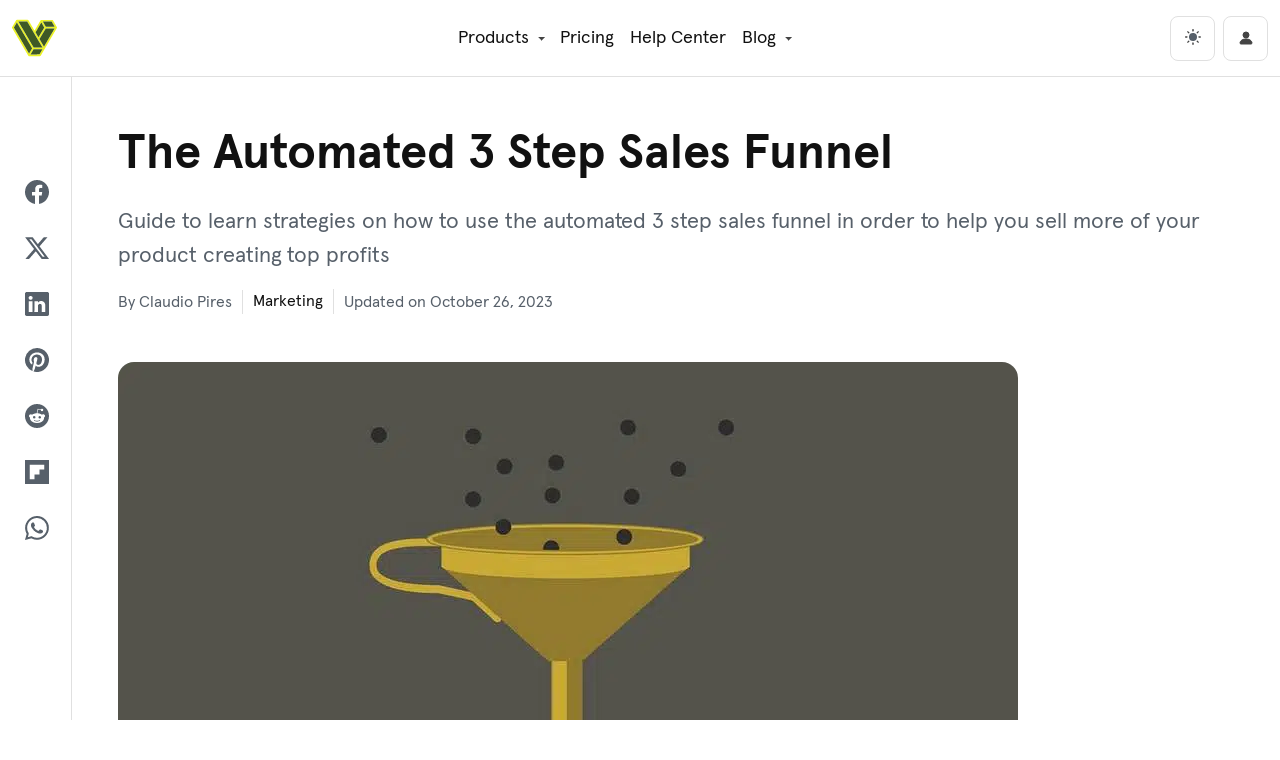

--- FILE ---
content_type: text/html; charset=UTF-8
request_url: https://visualmodo.com/the-automated-3-step-sales-funnel/
body_size: 27074
content:

<!DOCTYPE html>
<html lang="en" data-theme="light">

<head>
    <!-- Google tag (gtag.js) -->
	<script async src="https://www.googletagmanager.com/gtag/js?id=G-00F83GFH9V"></script>
	<script>
	  window.dataLayer = window.dataLayer || [];
	  function gtag(){dataLayer.push(arguments);}
	  gtag('js', new Date());

	  gtag('config', 'G-00F83GFH9V');
	</script>
	<!-- Ahrefs -->
	<script src="https://analytics.ahrefs.com/analytics.js" data-key="23T8iP7uYQnLMy1wBnFHqw" async></script>
	<meta charset="UTF-8">
	<meta name="viewport" content="width=device-width, initial-scale=1, shrink-to-fit=no">
	<meta name="posticywebsite" content="R21ttAmd36YMHVTBLcg648j0MZAOw3">
	<link rel="profile" href="https://gmpg.org/xfn/11">
	<meta name='robots' content='index, follow, max-image-preview:large, max-snippet:-1, max-video-preview:-1' />

	<!-- This site is optimized with the Yoast SEO Premium plugin v26.5 (Yoast SEO v26.6) - https://yoast.com/wordpress/plugins/seo/ -->
	<title>The Automated 3 Step Sales Funnel - Visualmodo Blog</title>
	<meta name="description" content="Guide to learn strategies on how to use the automated 3 step sales funnel in order to help you sell more of your product creating top profits" />
	<link rel="canonical" href="https://visualmodo.com/the-automated-3-step-sales-funnel/" />
	<meta property="og:locale" content="en_US" />
	<meta property="og:type" content="article" />
	<meta property="og:title" content="The Automated 3 Step Sales Funnel" />
	<meta property="og:description" content="Guide to learn strategies on how to use the automated 3 step sales funnel in order to help you sell more of your product creating top profits" />
	<meta property="og:url" content="https://visualmodo.com/the-automated-3-step-sales-funnel/" />
	<meta property="og:site_name" content="Visualmodo" />
	<meta property="article:publisher" content="https://www.facebook.com/visualmodo" />
	<meta property="article:author" content="https://www.facebook.com/claudiopcjunior" />
	<meta property="article:published_time" content="2020-02-06T17:55:08+00:00" />
	<meta property="article:modified_time" content="2023-10-26T23:13:13+00:00" />
	<meta property="og:image" content="https://visualmodo.com/wp-content/uploads/2020/02/The-Automated-3-Step-Sales-Funnel.jpg" />
	<meta property="og:image:width" content="900" />
	<meta property="og:image:height" content="598" />
	<meta property="og:image:type" content="image/jpeg" />
	<meta name="author" content="Claudio Pires" />
	<meta name="twitter:card" content="summary_large_image" />
	<meta name="twitter:creator" content="@Claudio_Web_Dev" />
	<meta name="twitter:site" content="@visualmodo" />
	<script type="application/ld+json" class="yoast-schema-graph">{"@context":"https://schema.org","@graph":[{"@type":"Article","@id":"https://visualmodo.com/the-automated-3-step-sales-funnel/#article","isPartOf":{"@id":"https://visualmodo.com/the-automated-3-step-sales-funnel/"},"author":{"name":"Claudio Pires","@id":"https://visualmodo.com/#/schema/person/8fd84d13123633f3542971f297bda9af"},"headline":"The Automated 3 Step Sales Funnel","datePublished":"2020-02-06T17:55:08+00:00","dateModified":"2023-10-26T23:13:13+00:00","mainEntityOfPage":{"@id":"https://visualmodo.com/the-automated-3-step-sales-funnel/"},"wordCount":1959,"commentCount":0,"publisher":{"@id":"https://visualmodo.com/#organization"},"image":{"@id":"https://visualmodo.com/the-automated-3-step-sales-funnel/#primaryimage"},"thumbnailUrl":"https://visualmodo.com/wp-content/uploads/2020/02/The-Automated-3-Step-Sales-Funnel.jpg","keywords":["Inspiration","Marketing","Promotion","SALE"],"articleSection":["Marketing"],"inLanguage":"en-US"},{"@type":"WebPage","@id":"https://visualmodo.com/the-automated-3-step-sales-funnel/","url":"https://visualmodo.com/the-automated-3-step-sales-funnel/","name":"The Automated 3 Step Sales Funnel - Visualmodo Blog","isPartOf":{"@id":"https://visualmodo.com/#website"},"primaryImageOfPage":{"@id":"https://visualmodo.com/the-automated-3-step-sales-funnel/#primaryimage"},"image":{"@id":"https://visualmodo.com/the-automated-3-step-sales-funnel/#primaryimage"},"thumbnailUrl":"https://visualmodo.com/wp-content/uploads/2020/02/The-Automated-3-Step-Sales-Funnel.jpg","datePublished":"2020-02-06T17:55:08+00:00","dateModified":"2023-10-26T23:13:13+00:00","description":"Guide to learn strategies on how to use the automated 3 step sales funnel in order to help you sell more of your product creating top profits","breadcrumb":{"@id":"https://visualmodo.com/the-automated-3-step-sales-funnel/#breadcrumb"},"inLanguage":"en-US","potentialAction":[{"@type":"ReadAction","target":["https://visualmodo.com/the-automated-3-step-sales-funnel/"]}]},{"@type":"ImageObject","inLanguage":"en-US","@id":"https://visualmodo.com/the-automated-3-step-sales-funnel/#primaryimage","url":"https://visualmodo.com/wp-content/uploads/2020/02/The-Automated-3-Step-Sales-Funnel.jpg","contentUrl":"https://visualmodo.com/wp-content/uploads/2020/02/The-Automated-3-Step-Sales-Funnel.jpg","width":900,"height":598,"caption":"The Automated 3 Step Sales Funnel Help You Sell More of Your Product"},{"@type":"BreadcrumbList","@id":"https://visualmodo.com/the-automated-3-step-sales-funnel/#breadcrumb","itemListElement":[{"@type":"ListItem","position":1,"name":"Home","item":"https://visualmodo.com/"},{"@type":"ListItem","position":2,"name":"The Automated 3 Step Sales Funnel"}]},{"@type":"WebSite","@id":"https://visualmodo.com/#website","url":"https://visualmodo.com/","name":"Visualmodo","description":"WordPress Themes","publisher":{"@id":"https://visualmodo.com/#organization"},"potentialAction":[{"@type":"SearchAction","target":{"@type":"EntryPoint","urlTemplate":"https://visualmodo.com/?s={search_term_string}"},"query-input":{"@type":"PropertyValueSpecification","valueRequired":true,"valueName":"search_term_string"}}],"inLanguage":"en-US"},{"@type":"Organization","@id":"https://visualmodo.com/#organization","name":"Visualmodo","url":"https://visualmodo.com/","logo":{"@type":"ImageObject","inLanguage":"en-US","@id":"https://visualmodo.com/#/schema/logo/image/","url":"https://visualmodo.com/wp-content/uploads/2023/09/Visualmodo-WordPress-theme-Logo.png","contentUrl":"https://visualmodo.com/wp-content/uploads/2023/09/Visualmodo-WordPress-theme-Logo.png","width":360,"height":360,"caption":"Visualmodo"},"image":{"@id":"https://visualmodo.com/#/schema/logo/image/"},"sameAs":["https://www.facebook.com/visualmodo","https://x.com/visualmodo","https://mastodon.social/@visualmodo","https://www.instagram.com/visualmodo/","https://www.linkedin.com/company/visualmodo/","https://pinterest.com/visualmodo/","https://www.youtube.com/c/Visualmodo"]},{"@type":"Person","@id":"https://visualmodo.com/#/schema/person/8fd84d13123633f3542971f297bda9af","name":"Claudio Pires","image":{"@type":"ImageObject","inLanguage":"en-US","@id":"https://visualmodo.com/#/schema/person/image/","url":"https://secure.gravatar.com/avatar/51ce2c857233ed8ac3b317ac4331e96fad0cc1229912a2e605b4fb04a2ddee4c?s=96&d=mm&r=g","contentUrl":"https://secure.gravatar.com/avatar/51ce2c857233ed8ac3b317ac4331e96fad0cc1229912a2e605b4fb04a2ddee4c?s=96&d=mm&r=g","caption":"Claudio Pires"},"description":"is the co-founder of Visualmodo, a renowned company in web development and design. With over 15 years of experience, Claudio has honed his skills in content creation, web development support, and senior web designer. A trilingual expert fluent in English, Portuguese, and Spanish, he brings a global perspective to his work. Beyond his professional endeavors, Claudio is an active YouTuber, sharing his insights and expertise with a broader audience. Based in Brazil, Claudio continues to push the boundaries of web design and digital content, making him a pivotal figure in the industry.","sameAs":["https://visualmodo.com","https://www.facebook.com/claudiopcjunior","https://x.com/Claudio_Web_Dev"],"knowsAbout":["Senior Editor","Content Creation","Senior Web Designer"],"url":"https://visualmodo.com/author/claudio/"}]}</script>
	<!-- / Yoast SEO Premium plugin. -->


<link href='https://fonts.gstatic.com' crossorigin rel='preconnect' />
<link rel="alternate" type="application/rss+xml" title="Visualmodo &raquo; Feed" href="https://visualmodo.com/feed/" />
<style id='wp-img-auto-sizes-contain-inline-css' type='text/css'>
img:is([sizes=auto i],[sizes^="auto," i]){contain-intrinsic-size:3000px 1500px}
/*# sourceURL=wp-img-auto-sizes-contain-inline-css */
</style>
<style id='wp-emoji-styles-inline-css' type='text/css'>

	img.wp-smiley, img.emoji {
		display: inline !important;
		border: none !important;
		box-shadow: none !important;
		height: 1em !important;
		width: 1em !important;
		margin: 0 0.07em !important;
		vertical-align: -0.1em !important;
		background: none !important;
		padding: 0 !important;
	}
/*# sourceURL=wp-emoji-styles-inline-css */
</style>
<style id='wp-block-library-inline-css' type='text/css'>
:root{--wp-block-synced-color:#7a00df;--wp-block-synced-color--rgb:122,0,223;--wp-bound-block-color:var(--wp-block-synced-color);--wp-editor-canvas-background:#ddd;--wp-admin-theme-color:#007cba;--wp-admin-theme-color--rgb:0,124,186;--wp-admin-theme-color-darker-10:#006ba1;--wp-admin-theme-color-darker-10--rgb:0,107,160.5;--wp-admin-theme-color-darker-20:#005a87;--wp-admin-theme-color-darker-20--rgb:0,90,135;--wp-admin-border-width-focus:2px}@media (min-resolution:192dpi){:root{--wp-admin-border-width-focus:1.5px}}.wp-element-button{cursor:pointer}:root .has-very-light-gray-background-color{background-color:#eee}:root .has-very-dark-gray-background-color{background-color:#313131}:root .has-very-light-gray-color{color:#eee}:root .has-very-dark-gray-color{color:#313131}:root .has-vivid-green-cyan-to-vivid-cyan-blue-gradient-background{background:linear-gradient(135deg,#00d084,#0693e3)}:root .has-purple-crush-gradient-background{background:linear-gradient(135deg,#34e2e4,#4721fb 50%,#ab1dfe)}:root .has-hazy-dawn-gradient-background{background:linear-gradient(135deg,#faaca8,#dad0ec)}:root .has-subdued-olive-gradient-background{background:linear-gradient(135deg,#fafae1,#67a671)}:root .has-atomic-cream-gradient-background{background:linear-gradient(135deg,#fdd79a,#004a59)}:root .has-nightshade-gradient-background{background:linear-gradient(135deg,#330968,#31cdcf)}:root .has-midnight-gradient-background{background:linear-gradient(135deg,#020381,#2874fc)}:root{--wp--preset--font-size--normal:16px;--wp--preset--font-size--huge:42px}.has-regular-font-size{font-size:1em}.has-larger-font-size{font-size:2.625em}.has-normal-font-size{font-size:var(--wp--preset--font-size--normal)}.has-huge-font-size{font-size:var(--wp--preset--font-size--huge)}.has-text-align-center{text-align:center}.has-text-align-left{text-align:left}.has-text-align-right{text-align:right}.has-fit-text{white-space:nowrap!important}#end-resizable-editor-section{display:none}.aligncenter{clear:both}.items-justified-left{justify-content:flex-start}.items-justified-center{justify-content:center}.items-justified-right{justify-content:flex-end}.items-justified-space-between{justify-content:space-between}.screen-reader-text{border:0;clip-path:inset(50%);height:1px;margin:-1px;overflow:hidden;padding:0;position:absolute;width:1px;word-wrap:normal!important}.screen-reader-text:focus{background-color:#ddd;clip-path:none;color:#444;display:block;font-size:1em;height:auto;left:5px;line-height:normal;padding:15px 23px 14px;text-decoration:none;top:5px;width:auto;z-index:100000}html :where(.has-border-color){border-style:solid}html :where([style*=border-top-color]){border-top-style:solid}html :where([style*=border-right-color]){border-right-style:solid}html :where([style*=border-bottom-color]){border-bottom-style:solid}html :where([style*=border-left-color]){border-left-style:solid}html :where([style*=border-width]){border-style:solid}html :where([style*=border-top-width]){border-top-style:solid}html :where([style*=border-right-width]){border-right-style:solid}html :where([style*=border-bottom-width]){border-bottom-style:solid}html :where([style*=border-left-width]){border-left-style:solid}html :where(img[class*=wp-image-]){height:auto;max-width:100%}:where(figure){margin:0 0 1em}html :where(.is-position-sticky){--wp-admin--admin-bar--position-offset:var(--wp-admin--admin-bar--height,0px)}@media screen and (max-width:600px){html :where(.is-position-sticky){--wp-admin--admin-bar--position-offset:0px}}

/*# sourceURL=wp-block-library-inline-css */
</style><style id='wp-block-heading-inline-css' type='text/css'>
h1:where(.wp-block-heading).has-background,h2:where(.wp-block-heading).has-background,h3:where(.wp-block-heading).has-background,h4:where(.wp-block-heading).has-background,h5:where(.wp-block-heading).has-background,h6:where(.wp-block-heading).has-background{padding:1.25em 2.375em}h1.has-text-align-left[style*=writing-mode]:where([style*=vertical-lr]),h1.has-text-align-right[style*=writing-mode]:where([style*=vertical-rl]),h2.has-text-align-left[style*=writing-mode]:where([style*=vertical-lr]),h2.has-text-align-right[style*=writing-mode]:where([style*=vertical-rl]),h3.has-text-align-left[style*=writing-mode]:where([style*=vertical-lr]),h3.has-text-align-right[style*=writing-mode]:where([style*=vertical-rl]),h4.has-text-align-left[style*=writing-mode]:where([style*=vertical-lr]),h4.has-text-align-right[style*=writing-mode]:where([style*=vertical-rl]),h5.has-text-align-left[style*=writing-mode]:where([style*=vertical-lr]),h5.has-text-align-right[style*=writing-mode]:where([style*=vertical-rl]),h6.has-text-align-left[style*=writing-mode]:where([style*=vertical-lr]),h6.has-text-align-right[style*=writing-mode]:where([style*=vertical-rl]){rotate:180deg}
/*# sourceURL=https://visualmodo.com/wp-includes/blocks/heading/style.min.css */
</style>
<style id='wp-block-image-inline-css' type='text/css'>
.wp-block-image>a,.wp-block-image>figure>a{display:inline-block}.wp-block-image img{box-sizing:border-box;height:auto;max-width:100%;vertical-align:bottom}@media not (prefers-reduced-motion){.wp-block-image img.hide{visibility:hidden}.wp-block-image img.show{animation:show-content-image .4s}}.wp-block-image[style*=border-radius] img,.wp-block-image[style*=border-radius]>a{border-radius:inherit}.wp-block-image.has-custom-border img{box-sizing:border-box}.wp-block-image.aligncenter{text-align:center}.wp-block-image.alignfull>a,.wp-block-image.alignwide>a{width:100%}.wp-block-image.alignfull img,.wp-block-image.alignwide img{height:auto;width:100%}.wp-block-image .aligncenter,.wp-block-image .alignleft,.wp-block-image .alignright,.wp-block-image.aligncenter,.wp-block-image.alignleft,.wp-block-image.alignright{display:table}.wp-block-image .aligncenter>figcaption,.wp-block-image .alignleft>figcaption,.wp-block-image .alignright>figcaption,.wp-block-image.aligncenter>figcaption,.wp-block-image.alignleft>figcaption,.wp-block-image.alignright>figcaption{caption-side:bottom;display:table-caption}.wp-block-image .alignleft{float:left;margin:.5em 1em .5em 0}.wp-block-image .alignright{float:right;margin:.5em 0 .5em 1em}.wp-block-image .aligncenter{margin-left:auto;margin-right:auto}.wp-block-image :where(figcaption){margin-bottom:1em;margin-top:.5em}.wp-block-image.is-style-circle-mask img{border-radius:9999px}@supports ((-webkit-mask-image:none) or (mask-image:none)) or (-webkit-mask-image:none){.wp-block-image.is-style-circle-mask img{border-radius:0;-webkit-mask-image:url('data:image/svg+xml;utf8,<svg viewBox="0 0 100 100" xmlns="http://www.w3.org/2000/svg"><circle cx="50" cy="50" r="50"/></svg>');mask-image:url('data:image/svg+xml;utf8,<svg viewBox="0 0 100 100" xmlns="http://www.w3.org/2000/svg"><circle cx="50" cy="50" r="50"/></svg>');mask-mode:alpha;-webkit-mask-position:center;mask-position:center;-webkit-mask-repeat:no-repeat;mask-repeat:no-repeat;-webkit-mask-size:contain;mask-size:contain}}:root :where(.wp-block-image.is-style-rounded img,.wp-block-image .is-style-rounded img){border-radius:9999px}.wp-block-image figure{margin:0}.wp-lightbox-container{display:flex;flex-direction:column;position:relative}.wp-lightbox-container img{cursor:zoom-in}.wp-lightbox-container img:hover+button{opacity:1}.wp-lightbox-container button{align-items:center;backdrop-filter:blur(16px) saturate(180%);background-color:#5a5a5a40;border:none;border-radius:4px;cursor:zoom-in;display:flex;height:20px;justify-content:center;opacity:0;padding:0;position:absolute;right:16px;text-align:center;top:16px;width:20px;z-index:100}@media not (prefers-reduced-motion){.wp-lightbox-container button{transition:opacity .2s ease}}.wp-lightbox-container button:focus-visible{outline:3px auto #5a5a5a40;outline:3px auto -webkit-focus-ring-color;outline-offset:3px}.wp-lightbox-container button:hover{cursor:pointer;opacity:1}.wp-lightbox-container button:focus{opacity:1}.wp-lightbox-container button:focus,.wp-lightbox-container button:hover,.wp-lightbox-container button:not(:hover):not(:active):not(.has-background){background-color:#5a5a5a40;border:none}.wp-lightbox-overlay{box-sizing:border-box;cursor:zoom-out;height:100vh;left:0;overflow:hidden;position:fixed;top:0;visibility:hidden;width:100%;z-index:100000}.wp-lightbox-overlay .close-button{align-items:center;cursor:pointer;display:flex;justify-content:center;min-height:40px;min-width:40px;padding:0;position:absolute;right:calc(env(safe-area-inset-right) + 16px);top:calc(env(safe-area-inset-top) + 16px);z-index:5000000}.wp-lightbox-overlay .close-button:focus,.wp-lightbox-overlay .close-button:hover,.wp-lightbox-overlay .close-button:not(:hover):not(:active):not(.has-background){background:none;border:none}.wp-lightbox-overlay .lightbox-image-container{height:var(--wp--lightbox-container-height);left:50%;overflow:hidden;position:absolute;top:50%;transform:translate(-50%,-50%);transform-origin:top left;width:var(--wp--lightbox-container-width);z-index:9999999999}.wp-lightbox-overlay .wp-block-image{align-items:center;box-sizing:border-box;display:flex;height:100%;justify-content:center;margin:0;position:relative;transform-origin:0 0;width:100%;z-index:3000000}.wp-lightbox-overlay .wp-block-image img{height:var(--wp--lightbox-image-height);min-height:var(--wp--lightbox-image-height);min-width:var(--wp--lightbox-image-width);width:var(--wp--lightbox-image-width)}.wp-lightbox-overlay .wp-block-image figcaption{display:none}.wp-lightbox-overlay button{background:none;border:none}.wp-lightbox-overlay .scrim{background-color:#fff;height:100%;opacity:.9;position:absolute;width:100%;z-index:2000000}.wp-lightbox-overlay.active{visibility:visible}@media not (prefers-reduced-motion){.wp-lightbox-overlay.active{animation:turn-on-visibility .25s both}.wp-lightbox-overlay.active img{animation:turn-on-visibility .35s both}.wp-lightbox-overlay.show-closing-animation:not(.active){animation:turn-off-visibility .35s both}.wp-lightbox-overlay.show-closing-animation:not(.active) img{animation:turn-off-visibility .25s both}.wp-lightbox-overlay.zoom.active{animation:none;opacity:1;visibility:visible}.wp-lightbox-overlay.zoom.active .lightbox-image-container{animation:lightbox-zoom-in .4s}.wp-lightbox-overlay.zoom.active .lightbox-image-container img{animation:none}.wp-lightbox-overlay.zoom.active .scrim{animation:turn-on-visibility .4s forwards}.wp-lightbox-overlay.zoom.show-closing-animation:not(.active){animation:none}.wp-lightbox-overlay.zoom.show-closing-animation:not(.active) .lightbox-image-container{animation:lightbox-zoom-out .4s}.wp-lightbox-overlay.zoom.show-closing-animation:not(.active) .lightbox-image-container img{animation:none}.wp-lightbox-overlay.zoom.show-closing-animation:not(.active) .scrim{animation:turn-off-visibility .4s forwards}}@keyframes show-content-image{0%{visibility:hidden}99%{visibility:hidden}to{visibility:visible}}@keyframes turn-on-visibility{0%{opacity:0}to{opacity:1}}@keyframes turn-off-visibility{0%{opacity:1;visibility:visible}99%{opacity:0;visibility:visible}to{opacity:0;visibility:hidden}}@keyframes lightbox-zoom-in{0%{transform:translate(calc((-100vw + var(--wp--lightbox-scrollbar-width))/2 + var(--wp--lightbox-initial-left-position)),calc(-50vh + var(--wp--lightbox-initial-top-position))) scale(var(--wp--lightbox-scale))}to{transform:translate(-50%,-50%) scale(1)}}@keyframes lightbox-zoom-out{0%{transform:translate(-50%,-50%) scale(1);visibility:visible}99%{visibility:visible}to{transform:translate(calc((-100vw + var(--wp--lightbox-scrollbar-width))/2 + var(--wp--lightbox-initial-left-position)),calc(-50vh + var(--wp--lightbox-initial-top-position))) scale(var(--wp--lightbox-scale));visibility:hidden}}
/*# sourceURL=https://visualmodo.com/wp-includes/blocks/image/style.min.css */
</style>
<style id='wp-block-list-inline-css' type='text/css'>
ol,ul{box-sizing:border-box}:root :where(.wp-block-list.has-background){padding:1.25em 2.375em}
/*# sourceURL=https://visualmodo.com/wp-includes/blocks/list/style.min.css */
</style>
<style id='wp-block-paragraph-inline-css' type='text/css'>
.is-small-text{font-size:.875em}.is-regular-text{font-size:1em}.is-large-text{font-size:2.25em}.is-larger-text{font-size:3em}.has-drop-cap:not(:focus):first-letter{float:left;font-size:8.4em;font-style:normal;font-weight:100;line-height:.68;margin:.05em .1em 0 0;text-transform:uppercase}body.rtl .has-drop-cap:not(:focus):first-letter{float:none;margin-left:.1em}p.has-drop-cap.has-background{overflow:hidden}:root :where(p.has-background){padding:1.25em 2.375em}:where(p.has-text-color:not(.has-link-color)) a{color:inherit}p.has-text-align-left[style*="writing-mode:vertical-lr"],p.has-text-align-right[style*="writing-mode:vertical-rl"]{rotate:180deg}
/*# sourceURL=https://visualmodo.com/wp-includes/blocks/paragraph/style.min.css */
</style>
<style id='global-styles-inline-css' type='text/css'>
:root{--wp--preset--aspect-ratio--square: 1;--wp--preset--aspect-ratio--4-3: 4/3;--wp--preset--aspect-ratio--3-4: 3/4;--wp--preset--aspect-ratio--3-2: 3/2;--wp--preset--aspect-ratio--2-3: 2/3;--wp--preset--aspect-ratio--16-9: 16/9;--wp--preset--aspect-ratio--9-16: 9/16;--wp--preset--color--black: #000000;--wp--preset--color--cyan-bluish-gray: #abb8c3;--wp--preset--color--white: #ffffff;--wp--preset--color--pale-pink: #f78da7;--wp--preset--color--vivid-red: #cf2e2e;--wp--preset--color--luminous-vivid-orange: #ff6900;--wp--preset--color--luminous-vivid-amber: #fcb900;--wp--preset--color--light-green-cyan: #7bdcb5;--wp--preset--color--vivid-green-cyan: #00d084;--wp--preset--color--pale-cyan-blue: #8ed1fc;--wp--preset--color--vivid-cyan-blue: #0693e3;--wp--preset--color--vivid-purple: #9b51e0;--wp--preset--gradient--vivid-cyan-blue-to-vivid-purple: linear-gradient(135deg,rgb(6,147,227) 0%,rgb(155,81,224) 100%);--wp--preset--gradient--light-green-cyan-to-vivid-green-cyan: linear-gradient(135deg,rgb(122,220,180) 0%,rgb(0,208,130) 100%);--wp--preset--gradient--luminous-vivid-amber-to-luminous-vivid-orange: linear-gradient(135deg,rgb(252,185,0) 0%,rgb(255,105,0) 100%);--wp--preset--gradient--luminous-vivid-orange-to-vivid-red: linear-gradient(135deg,rgb(255,105,0) 0%,rgb(207,46,46) 100%);--wp--preset--gradient--very-light-gray-to-cyan-bluish-gray: linear-gradient(135deg,rgb(238,238,238) 0%,rgb(169,184,195) 100%);--wp--preset--gradient--cool-to-warm-spectrum: linear-gradient(135deg,rgb(74,234,220) 0%,rgb(151,120,209) 20%,rgb(207,42,186) 40%,rgb(238,44,130) 60%,rgb(251,105,98) 80%,rgb(254,248,76) 100%);--wp--preset--gradient--blush-light-purple: linear-gradient(135deg,rgb(255,206,236) 0%,rgb(152,150,240) 100%);--wp--preset--gradient--blush-bordeaux: linear-gradient(135deg,rgb(254,205,165) 0%,rgb(254,45,45) 50%,rgb(107,0,62) 100%);--wp--preset--gradient--luminous-dusk: linear-gradient(135deg,rgb(255,203,112) 0%,rgb(199,81,192) 50%,rgb(65,88,208) 100%);--wp--preset--gradient--pale-ocean: linear-gradient(135deg,rgb(255,245,203) 0%,rgb(182,227,212) 50%,rgb(51,167,181) 100%);--wp--preset--gradient--electric-grass: linear-gradient(135deg,rgb(202,248,128) 0%,rgb(113,206,126) 100%);--wp--preset--gradient--midnight: linear-gradient(135deg,rgb(2,3,129) 0%,rgb(40,116,252) 100%);--wp--preset--font-size--small: 13px;--wp--preset--font-size--medium: 20px;--wp--preset--font-size--large: 36px;--wp--preset--font-size--x-large: 42px;--wp--preset--spacing--20: 0.44rem;--wp--preset--spacing--30: 0.67rem;--wp--preset--spacing--40: 1rem;--wp--preset--spacing--50: 1.5rem;--wp--preset--spacing--60: 2.25rem;--wp--preset--spacing--70: 3.38rem;--wp--preset--spacing--80: 5.06rem;--wp--preset--shadow--natural: 6px 6px 9px rgba(0, 0, 0, 0.2);--wp--preset--shadow--deep: 12px 12px 50px rgba(0, 0, 0, 0.4);--wp--preset--shadow--sharp: 6px 6px 0px rgba(0, 0, 0, 0.2);--wp--preset--shadow--outlined: 6px 6px 0px -3px rgb(255, 255, 255), 6px 6px rgb(0, 0, 0);--wp--preset--shadow--crisp: 6px 6px 0px rgb(0, 0, 0);}:where(.is-layout-flex){gap: 0.5em;}:where(.is-layout-grid){gap: 0.5em;}body .is-layout-flex{display: flex;}.is-layout-flex{flex-wrap: wrap;align-items: center;}.is-layout-flex > :is(*, div){margin: 0;}body .is-layout-grid{display: grid;}.is-layout-grid > :is(*, div){margin: 0;}:where(.wp-block-columns.is-layout-flex){gap: 2em;}:where(.wp-block-columns.is-layout-grid){gap: 2em;}:where(.wp-block-post-template.is-layout-flex){gap: 1.25em;}:where(.wp-block-post-template.is-layout-grid){gap: 1.25em;}.has-black-color{color: var(--wp--preset--color--black) !important;}.has-cyan-bluish-gray-color{color: var(--wp--preset--color--cyan-bluish-gray) !important;}.has-white-color{color: var(--wp--preset--color--white) !important;}.has-pale-pink-color{color: var(--wp--preset--color--pale-pink) !important;}.has-vivid-red-color{color: var(--wp--preset--color--vivid-red) !important;}.has-luminous-vivid-orange-color{color: var(--wp--preset--color--luminous-vivid-orange) !important;}.has-luminous-vivid-amber-color{color: var(--wp--preset--color--luminous-vivid-amber) !important;}.has-light-green-cyan-color{color: var(--wp--preset--color--light-green-cyan) !important;}.has-vivid-green-cyan-color{color: var(--wp--preset--color--vivid-green-cyan) !important;}.has-pale-cyan-blue-color{color: var(--wp--preset--color--pale-cyan-blue) !important;}.has-vivid-cyan-blue-color{color: var(--wp--preset--color--vivid-cyan-blue) !important;}.has-vivid-purple-color{color: var(--wp--preset--color--vivid-purple) !important;}.has-black-background-color{background-color: var(--wp--preset--color--black) !important;}.has-cyan-bluish-gray-background-color{background-color: var(--wp--preset--color--cyan-bluish-gray) !important;}.has-white-background-color{background-color: var(--wp--preset--color--white) !important;}.has-pale-pink-background-color{background-color: var(--wp--preset--color--pale-pink) !important;}.has-vivid-red-background-color{background-color: var(--wp--preset--color--vivid-red) !important;}.has-luminous-vivid-orange-background-color{background-color: var(--wp--preset--color--luminous-vivid-orange) !important;}.has-luminous-vivid-amber-background-color{background-color: var(--wp--preset--color--luminous-vivid-amber) !important;}.has-light-green-cyan-background-color{background-color: var(--wp--preset--color--light-green-cyan) !important;}.has-vivid-green-cyan-background-color{background-color: var(--wp--preset--color--vivid-green-cyan) !important;}.has-pale-cyan-blue-background-color{background-color: var(--wp--preset--color--pale-cyan-blue) !important;}.has-vivid-cyan-blue-background-color{background-color: var(--wp--preset--color--vivid-cyan-blue) !important;}.has-vivid-purple-background-color{background-color: var(--wp--preset--color--vivid-purple) !important;}.has-black-border-color{border-color: var(--wp--preset--color--black) !important;}.has-cyan-bluish-gray-border-color{border-color: var(--wp--preset--color--cyan-bluish-gray) !important;}.has-white-border-color{border-color: var(--wp--preset--color--white) !important;}.has-pale-pink-border-color{border-color: var(--wp--preset--color--pale-pink) !important;}.has-vivid-red-border-color{border-color: var(--wp--preset--color--vivid-red) !important;}.has-luminous-vivid-orange-border-color{border-color: var(--wp--preset--color--luminous-vivid-orange) !important;}.has-luminous-vivid-amber-border-color{border-color: var(--wp--preset--color--luminous-vivid-amber) !important;}.has-light-green-cyan-border-color{border-color: var(--wp--preset--color--light-green-cyan) !important;}.has-vivid-green-cyan-border-color{border-color: var(--wp--preset--color--vivid-green-cyan) !important;}.has-pale-cyan-blue-border-color{border-color: var(--wp--preset--color--pale-cyan-blue) !important;}.has-vivid-cyan-blue-border-color{border-color: var(--wp--preset--color--vivid-cyan-blue) !important;}.has-vivid-purple-border-color{border-color: var(--wp--preset--color--vivid-purple) !important;}.has-vivid-cyan-blue-to-vivid-purple-gradient-background{background: var(--wp--preset--gradient--vivid-cyan-blue-to-vivid-purple) !important;}.has-light-green-cyan-to-vivid-green-cyan-gradient-background{background: var(--wp--preset--gradient--light-green-cyan-to-vivid-green-cyan) !important;}.has-luminous-vivid-amber-to-luminous-vivid-orange-gradient-background{background: var(--wp--preset--gradient--luminous-vivid-amber-to-luminous-vivid-orange) !important;}.has-luminous-vivid-orange-to-vivid-red-gradient-background{background: var(--wp--preset--gradient--luminous-vivid-orange-to-vivid-red) !important;}.has-very-light-gray-to-cyan-bluish-gray-gradient-background{background: var(--wp--preset--gradient--very-light-gray-to-cyan-bluish-gray) !important;}.has-cool-to-warm-spectrum-gradient-background{background: var(--wp--preset--gradient--cool-to-warm-spectrum) !important;}.has-blush-light-purple-gradient-background{background: var(--wp--preset--gradient--blush-light-purple) !important;}.has-blush-bordeaux-gradient-background{background: var(--wp--preset--gradient--blush-bordeaux) !important;}.has-luminous-dusk-gradient-background{background: var(--wp--preset--gradient--luminous-dusk) !important;}.has-pale-ocean-gradient-background{background: var(--wp--preset--gradient--pale-ocean) !important;}.has-electric-grass-gradient-background{background: var(--wp--preset--gradient--electric-grass) !important;}.has-midnight-gradient-background{background: var(--wp--preset--gradient--midnight) !important;}.has-small-font-size{font-size: var(--wp--preset--font-size--small) !important;}.has-medium-font-size{font-size: var(--wp--preset--font-size--medium) !important;}.has-large-font-size{font-size: var(--wp--preset--font-size--large) !important;}.has-x-large-font-size{font-size: var(--wp--preset--font-size--x-large) !important;}
/*# sourceURL=global-styles-inline-css */
</style>

<style id='classic-theme-styles-inline-css' type='text/css'>
/*! This file is auto-generated */
.wp-block-button__link{color:#fff;background-color:#32373c;border-radius:9999px;box-shadow:none;text-decoration:none;padding:calc(.667em + 2px) calc(1.333em + 2px);font-size:1.125em}.wp-block-file__button{background:#32373c;color:#fff;text-decoration:none}
/*# sourceURL=/wp-includes/css/classic-themes.min.css */
</style>
<link rel='stylesheet' id='project-style-css' href='https://visualmodo.com/wp-content/themes/visualmodo/assets/css/sites.min.css?ver=6.9' type='text/css' media='all' />
<script type="text/javascript" src="https://visualmodo.com/wp-includes/js/jquery/jquery.min.js?ver=3.7.1" id="jquery-core-js"></script>
<script type="text/javascript" src="https://visualmodo.com/wp-includes/js/jquery/jquery-migrate.min.js?ver=3.4.1" id="jquery-migrate-js"></script>
<link rel="preload" as="font" href="https://visualmodo.com/wp-content/themes/visualmodo/assets/font/apercu-light-pro.woff2" type="font/woff2" crossorigin><link rel="preload" as="font" href="https://visualmodo.com/wp-content/themes/visualmodo/assets/font/apercu-regular-pro.woff2" type="font/woff2" crossorigin><link rel="preload" as="font" href="https://visualmodo.com/wp-content/themes/visualmodo/assets/font/apercu-bold-pro.woff2" type="font/woff2" crossorigin><link rel="icon" href="https://visualmodo.com/wp-content/uploads/2022/07/cropped-visualmodo-symbol-favicon-32x32.png" sizes="32x32" />
<link rel="icon" href="https://visualmodo.com/wp-content/uploads/2022/07/cropped-visualmodo-symbol-favicon-192x192.png" sizes="192x192" />
<link rel="apple-touch-icon" href="https://visualmodo.com/wp-content/uploads/2022/07/cropped-visualmodo-symbol-favicon-180x180.png" />
<meta name="msapplication-TileImage" content="https://visualmodo.com/wp-content/uploads/2022/07/cropped-visualmodo-symbol-favicon-270x270.png" />
</head>

<body class="wp-singular post-template post-template-visualmodo-blog post-template-visualmodo-blog-php single single-post postid-120123 single-format-standard wp-theme-visualmodo sites">

    <div class="site" id="page">

        <header id="wrapper-navbar" class="sites-header">

            <a class="skip-link screen-reader-text" href="#content">Skip to content</a>

            <nav id="main-nav" class="navbar navbar-expand-lg" aria-labelledby="main-nav-label">

                <span id="main-nav-label" class="visually-hidden-focusable">
                    Main Navigation                </span>
                
                <div class="sites-header__inner container-fluid">
                    
                    <a class="sites-header__brand navbar-brand d-flex align-items-center" href="https://visualmodo.com/" rel="home">
                        <svg class="sites-header__logo me-2" xmlns="http://www.w3.org/2000/svg" viewBox="0 0 16 16">
                            <path d="M15.96 4.08h0l-1.39-2.51c-.05-.1-.16-.16-.27-.16h-3.86c-.11 0-.21.06-.27.15h0L8.01 5.31 5.86 1.56c-.06-.1-.16-.16-.27-.16H1.73c-.11 0-.21.06-.27.16h0L.04 4.05a.34.34 0 0 0 0 .31l5.75 10.09c.06.1.16.16.27.16h0 3.87c.11 0 .21-.06.27-.16l5.75-10.06c.06-.1.06-.22.01-.31zm-1.85-2.06l1.05 1.89h-3.15l-1.05-1.89h3.15zm-3.67.32l1.04 1.88-2.07 3.53-1.04-1.81 2.07-3.6zm-5.03-.32l5.41 9.42H7.69L2.27 2.02h3.14zm.65 11.64L.67 4.2l1.07-1.87 5.42 9.42-1.1 1.91zm3.71.29l-3.17.02 1.09-1.91h3.16l-1.08 1.89zm1.6-2.79l-1.6-2.79 2.24-3.83h3.15l-3.79 6.62z" fill="#ebf222"/>
                            <path d="M10.82 11.44L5.41 2.02H2.27l5.42 9.42zm-9.09-9.1L.67 4.2l5.39 9.46 1.09-1.91zM6.6 13.97l3.17-.02 1.08-1.89H7.69zm4.87-9.75l-1.03-1.88-2.07 3.6 1.04 1.81zm-.5-2.2l1.04 1.89h3.15l-1.05-1.89zm-1.2 6.35l1.6 2.79 3.78-6.62h-3.14z" fill="#3f5925"/>
                        </svg>
                    </a>

                    <div class="offcanvas offcanvas-end" data-bs-scroll="true" tabindex="-1" id="sites-header-menu-offcanvas" aria-labelledby="sitesHeaderMenuCanvasLabel">

                        <div class="offcanvas-header">
                            <p class="offcanvas-title" id="sitesHeaderMenuCanvasLabel">Menu</p>
                            <button type="button" class="btn-close" data-bs-dismiss="offcanvas" aria-label="Close"></button>
                        </div>

                        <div id="navbarNavDropdown" class="sites-header__menu offcanvas-body justify-content-center">
                            
                            <ul id="primary-menu" class="sites-menu navbar-nav ml-auto">

                                <li itemscope="itemscope" itemtype="https://www.schema.org/SiteNavigationElement" id="menu-item-01" class="menu-item menu-item-type-custom menu-item-object-custom menu-item-has-children dropdown menu-item-01 nav-item">
                                    <a title="Products" href="https://visualmodo.com/wordpress-themes" data-bs-toggle="dropdown" aria-haspopup="true" aria-expanded="false" class="nav-link" id="menu-item-dropdown-01">Products</a>
                                        <ul class="dropdown-menu" aria-labelledby="menu-item-dropdown-01" role="menu">

                                            <li class="dropdown-header">WordPress Produtcs</li>

                                            <li itemscope="itemscope" itemtype="https://www.schema.org/SiteNavigationElement" id="menu-item-02" class="menu-item menu-item-type-post_type menu-item-object-page menu-item-02 nav-item">
                                                <a title="WordPress Themes" href="https://visualmodo.com/wordpress-themes" class="dropdown-item">
                                                    WordPress Themes
                                                    <div class="dropdown-item-subtitle">Enhance Your Site: Stunning WordPress Themes</br>for Blogs, Portfolios, E-commerce, and Beyond.</div>
                                                </a>
                                            </li>

                                            <li itemscope="itemscope" itemtype="https://www.schema.org/SiteNavigationElement" id="menu-item-04" class="menu-item menu-item-type-post_type menu-item-object-page menu-item-04 nav-item">
                                                <a title="Borderless Plugin" href="https://visualmodo.com/borderless" class="dropdown-item">
                                                    Borderless Plugin
                                                    <div class="dropdown-item-subtitle">Templates Library, Elementor Widgets, Gutenberg</br>Blocks, Custom Post Types—all at your fingertips!</div>
                                                </a>
                                            </li>

                                            <li itemscope="itemscope" itemtype="https://www.schema.org/SiteNavigationElement" id="menu-item-05" class="menu-item menu-item-type-post_type menu-item-object-page menu-item-05 nav-item">
                                                <a title="Visualmodo Studio" href="https://visualmodo.com/studio" class="dropdown-item">
                                                    Visualmodo Studio
                                                    <div class="dropdown-item-subtitle">Turning Ideas into Reality: Your AI for Text, Image</br>Video, Code, Conversations, Voice, and More!</div>
                                                </a>
                                            </li>

                                            <li role="separator" class="menu-item-divider"></li>
                                            <li class="dropdown-header">Corporate Ventures</li>

                                            <li itemscope="itemscope" itemtype="https://www.schema.org/SiteNavigationElement" id="menu-item-06" class="menu-item menu-item-type-post_type menu-item-object-page menu-item-06 nav-item">
                                                <a title="Sites Gallery" href="https://sites.gallery" class="dropdown-item" target="_blank">
                                                    Sites Gallery
                                                    <div class="dropdown-item-subtitle">A web design & development award platform.</div>
                                                </a>
                                            </li>

                                            <li itemscope="itemscope" itemtype="https://www.schema.org/SiteNavigationElement" id="menu-item-07" class="menu-item menu-item-type-post_type menu-item-object-page menu-item-07 nav-item">
                                                <a title="Growwwth" href="https://growwwth.net" class="dropdown-item" target="_blank">
                                                    Growwwth
                                                    <div class="dropdown-item-subtitle">Content & Influencer Marketing Marketplace.</div>
                                                </a>
                                            </li>
                                        </ul>
                                </li>

                                <li itemscope="itemscope" itemtype="https://www.schema.org/SiteNavigationElement" id="menu-item-08" class="menu-item menu-item-type-custom menu-item-object-custom menu-item-08 nav-item"><a title="Pricing" href="https://visualmodo.com/pricing" class="nav-link">Pricing</a></li>

                                <li itemscope="itemscope" itemtype="https://www.schema.org/SiteNavigationElement" id="menu-item-09" class="menu-item menu-item-type-custom menu-item-object-custom menu-item-09 nav-item"><a title="Help Center" href="https://visualmodo.com/docs" class="nav-link">Help Center</a></li>

                                <li itemscope="itemscope" itemtype="https://www.schema.org/SiteNavigationElement" id="menu-item-10" class="menu-item menu-item-type-custom menu-item-object-custom menu-item-has-children dropdown menu-item-10 nav-item"><a title="Blog" href="https://visualmodo.com/blog" data-bs-toggle="dropdown" aria-haspopup="true" aria-expanded="false" class="nav-link" id="menu-item-dropdown-10">Blog</a>
                                    <ul class="dropdown-menu" aria-labelledby="menu-item-dropdown-07" role="menu">
                                        <li itemscope="itemscope" itemtype="https://www.schema.org/SiteNavigationElement" id="menu-item-63" class="menu-item menu-item-type-post_type menu-item-object-page menu-item-63 nav-item"><a title="Articles" href="https://visualmodo.com/blog" class="dropdown-item">Articles</a></li>
                                        <li itemscope="itemscope" itemtype="https://www.schema.org/SiteNavigationElement" id="menu-item-08" class="menu-item menu-item-type-post_type menu-item-object-page menu-item-08 nav-item"><a title="Write For Us" href="https://visualmodo.com/write-for-us" class="dropdown-item">Write For Us</a></li>
                                        <li itemscope="itemscope" itemtype="https://www.schema.org/SiteNavigationElement" id="menu-item-09" class="menu-item menu-item-type-post_type menu-item-object-page menu-item-09 nav-item"><a title="Editorial Process" href="https://visualmodo.com/editorial-process" class="dropdown-item">Editorial Process</a></li>
                                    </ul>
                                </li>

                            </ul>

                        </div>
                        
                    </div>

                    <div class="sites-header__actions">

                        <button class="theme-toggle" id="theme-toggle" title="Toggles light &amp; dark" aria-label="dark">
                            <svg class="sun-and-moon" aria-hidden="true" width="16" height="16" viewBox="0 0 24 24">
                                <mask class="moon" id="moon-mask">
                                <rect x="0" y="0" width="100%" height="100%" fill="white"></rect>
                                <circle cx="24" cy="10" r="6" fill="black"></circle>
                                </mask>
                                <circle class="sun" cx="12" cy="12" r="6" mask="url(#moon-mask)" fill="currentColor"></circle>
                                <g class="sun-beams" stroke="currentColor">
                                <line x1="12" y1="1" x2="12" y2="3"></line>
                                <line x1="12" y1="21" x2="12" y2="23"></line>
                                <line x1="4.22" y1="4.22" x2="5.64" y2="5.64"></line>
                                <line x1="18.36" y1="18.36" x2="19.78" y2="19.78"></line>
                                <line x1="1" y1="12" x2="3" y2="12"></line>
                                <line x1="21" y1="12" x2="23" y2="12"></line>
                                <line x1="4.22" y1="19.78" x2="5.64" y2="18.36"></line>
                                <line x1="18.36" y1="5.64" x2="19.78" y2="4.22"></line>
                                </g>
                            </svg>
                        </button>

                        <a class="sites-header__account" href="/acc" title="Account">
                            <svg xmlns="http://www.w3.org/2000/svg" width="16" height="16" fill="currentColor" class="bi bi-person-fill" viewBox="0 0 16 16">
                                <path d="M3 14s-1 0-1-1 1-4 6-4 6 3 6 4-1 1-1 1H3Zm5-6a3 3 0 1 0 0-6 3 3 0 0 0 0 6Z"/>
                            </svg>
                        </a>

                        <div class="sites-header__menu-toggler d-lg-none" data-bs-toggle="offcanvas" data-bs-target="#sites-header-menu-offcanvas" aria-controls="sites-header-menu-offcanvas">
                            <svg xmlns="http://www.w3.org/2000/svg" width="16" height="16" fill="currentColor" class="bi bi-three-dots-vertical" viewBox="0 0 16 16">
                                <path d="M9.5 13a1.5 1.5 0 1 1-3 0 1.5 1.5 0 0 1 3 0zm0-5a1.5 1.5 0 1 1-3 0 1.5 1.5 0 0 1 3 0zm0-5a1.5 1.5 0 1 1-3 0 1.5 1.5 0 0 1 3 0z"/>
                            </svg>
                            <span class="visually-hidden-focusable">Menu</span>
                        </div>

                    </div>

                </div>

            </nav>

        </header>
<main role="main" class="sites-content sites-single wrapper" id="index-wrapper">
    
<script>
  function shareOnFacebook() {
    var postURL = window.location.href;
    window.open('https://www.facebook.com/sharer/sharer.php?u=' + encodeURIComponent(postURL), 'Share on Facebook', 'width=600,height=400');
  }
</script>

<aside class="sites-content__side-left d-flex flex-column flex-shrink-0">
    <nav class="nav flex-column">
        <a class="nav-link" href="#" onclick="shareOnFacebook(); return false;">
          <svg xmlns="http://www.w3.org/2000/svg" width="24" height="24" fill="currentColor" class="bi bi-facebook" viewBox="0 0 16 16">
            <path d="M16 8.049c0-4.446-3.582-8.05-8-8.05C3.58 0-.002 3.603-.002 8.05c0 4.017 2.926 7.347 6.75 7.951v-5.625h-2.03V8.05H6.75V6.275c0-2.017 1.195-3.131 3.022-3.131.876 0 1.791.157 1.791.157v1.98h-1.009c-.993 0-1.303.621-1.303 1.258v1.51h2.218l-.354 2.326H9.25V16c3.824-.604 6.75-3.934 6.75-7.951z"/>
          </svg>
        </a>
        <a class="nav-link" href="https://twitter.com/intent/tweet?text=The+Automated+3+Step+Sales+Funnel&url=https://visualmodo.com/the-automated-3-step-sales-funnel/" target="_blank" rel="nofollow noopener">
          <svg xmlns="http://www.w3.org/2000/svg" width="24" height="24" fill="currentColor" class="bi bi-twitter-x" viewBox="0 0 16 16">
            <path d="M12.6.75h2.454l-5.36 6.142L16 15.25h-4.937l-3.867-5.07-4.425 5.07H.316l5.733-6.57L0 .75h5.063l3.495 4.633L12.601.75Zm-.86 13.028h1.36L4.323 2.145H2.865l8.875 11.633Z"/>
          </svg>
        </a>
        <a class="nav-link" href="https://www.linkedin.com/sharing/share-offsite/?url=https%3A%2F%2Fvisualmodo.com%2Fthe-automated-3-step-sales-funnel%2F" target="_blank" rel="nofollow noopener">
          <svg xmlns="http://www.w3.org/2000/svg" width="24" height="24" fill="currentColor" class="bi bi-linkedin" viewBox="0 0 16 16">
            <path d="M0 1.146C0 .513.526 0 1.175 0h13.65C15.474 0 16 .513 16 1.146v13.708c0 .633-.526 1.146-1.175 1.146H1.175C.526 16 0 15.487 0 14.854V1.146zm4.943 12.248V6.169H2.542v7.225h2.401zm-1.2-8.212c.837 0 1.358-.554 1.358-1.248-.015-.709-.52-1.248-1.342-1.248-.822 0-1.359.54-1.359 1.248 0 .694.521 1.248 1.327 1.248h.016zm4.908 8.212V9.359c0-.216.016-.432.08-.586.173-.431.568-.878 1.232-.878.869 0 1.216.662 1.216 1.634v3.865h2.401V9.25c0-2.22-1.184-3.252-2.764-3.252-1.274 0-1.845.7-2.165 1.193v.025h-.016a5.54 5.54 0 0 1 .016-.025V6.169h-2.4c.03.678 0 7.225 0 7.225h2.4z"/>
          </svg>
        </a>
        <a class="nav-link" href="https://pinterest.com/pin/create/button/?url=https%3A%2F%2Fvisualmodo.com%2Fthe-automated-3-step-sales-funnel%2F&media=https://visualmodo.com/wp-content/uploads/2020/02/The-Automated-3-Step-Sales-Funnel.jpg&description=The Automated 3 Step Sales Funnel&url=https%3A%2F%2Fvisualmodo.com%2Fthe-automated-3-step-sales-funnel%2F" data-pin-do="buttonPin" data-pin-custom="true" target="_blank" rel="nofollow noopener">
          <svg xmlns="http://www.w3.org/2000/svg" width="24" height="24" fill="currentColor" class="bi bi-pinterest" viewBox="0 0 16 16">
            <path d="M8 0a8 8 0 0 0-2.915 15.452c-.07-.633-.134-1.606.027-2.297.146-.625.938-3.977.938-3.977s-.239-.479-.239-1.187c0-1.113.645-1.943 1.448-1.943.682 0 1.012.512 1.012 1.127 0 .686-.437 1.712-.663 2.663-.188.796.4 1.446 1.185 1.446 1.422 0 2.515-1.5 2.515-3.664 0-1.915-1.377-3.254-3.342-3.254-2.276 0-3.612 1.707-3.612 3.471 0 .688.265 1.425.595 1.826a.24.24 0 0 1 .056.23c-.061.252-.196.796-.222.907-.035.146-.116.177-.268.107-1-.465-1.624-1.926-1.624-3.1 0-2.523 1.834-4.84 5.286-4.84 2.775 0 4.932 1.977 4.932 4.62 0 2.757-1.739 4.976-4.151 4.976-.811 0-1.573-.421-1.834-.919l-.498 1.902c-.181.695-.669 1.566-.995 2.097A8 8 0 1 0 8 0z"/>
          </svg>
        </a>

        <a class="nav-link" href="https://www.reddit.com/submit?url=https%3A%2F%2Fvisualmodo.com%2Fthe-automated-3-step-sales-funnel%2F&title=The+Automated+3+Step+Sales+Funnel" target="_blank" rel="nofollow noopener">
        <svg xmlns="http://www.w3.org/2000/svg" width="24" height="24" fill="currentColor" class="bi bi-reddit" viewBox="0 0 16 16">
          <path d="M6.167 8a.83.83 0 0 0-.83.83c0 .459.372.84.83.831a.831.831 0 0 0 0-1.661m1.843 3.647c.315 0 1.403-.038 1.976-.611a.23.23 0 0 0 0-.306.213.213 0 0 0-.306 0c-.353.363-1.126.487-1.67.487-.545 0-1.308-.124-1.671-.487a.213.213 0 0 0-.306 0 .213.213 0 0 0 0 .306c.564.563 1.652.61 1.977.61zm.992-2.807c0 .458.373.83.831.83s.83-.381.83-.83a.831.831 0 0 0-1.66 0z"/>
          <path d="M16 8A8 8 0 1 1 0 8a8 8 0 0 1 16 0m-3.828-1.165c-.315 0-.602.124-.812.325-.801-.573-1.9-.945-3.121-.993l.534-2.501 1.738.372a.83.83 0 1 0 .83-.869.83.83 0 0 0-.744.468l-1.938-.41a.2.2 0 0 0-.153.028.2.2 0 0 0-.086.134l-.592 2.788c-1.24.038-2.358.41-3.17.992-.21-.2-.496-.324-.81-.324a1.163 1.163 0 0 0-.478 2.224q-.03.17-.029.353c0 1.795 2.091 3.256 4.669 3.256s4.668-1.451 4.668-3.256c0-.114-.01-.238-.029-.353.401-.181.688-.592.688-1.069 0-.65-.525-1.165-1.165-1.165"/>
      </svg>
      </a>
      <a class="nav-link" href="https://share.flipboard.com/bookmarklet/popout?v=2&#038;title=&#038;url=https%3A%2F%2Fvisualmodo.com%2Fthe-automated-3-step-sales-funnel%2F" target="_blank" rel="nofollow noopener">
          <svg xmlns="http://www.w3.org/2000/svg" width="24" height="24" fill="currentColor" viewBox="0 0 16 16">
            <g>
	            <path d="M0,0v16h16V0H0L0,0z M12.8,6.4H9.6v3.2H6.4v3.2H3.2V3.2h9.6V6.4L12.8,6.4z"/>
            </g>
          </svg>
      </a>
      <a class="nav-link" href="whatsapp://send?text=https://visualmodo.com/the-automated-3-step-sales-funnel/" data-action="share/whatsapp/share" target="_blank" rel="nofollow noopener">
        <svg xmlns="http://www.w3.org/2000/svg" width="24" height="24" fill="currentColor" class="bi bi-whatsapp" viewBox="0 0 16 16">
            <path d="M13.601 2.326A7.85 7.85 0 0 0 7.994 0C3.627 0 .068 3.558.064 7.926c0 1.399.366 2.76 1.057 3.965L0 16l4.204-1.102a7.9 7.9 0 0 0 3.79.965h.004c4.368 0 7.926-3.558 7.93-7.93A7.9 7.9 0 0 0 13.6 2.326zM7.994 14.521a6.6 6.6 0 0 1-3.356-.92l-.24-.144-2.494.654.666-2.433-.156-.251a6.56 6.56 0 0 1-1.007-3.505c0-3.626 2.957-6.584 6.591-6.584a6.56 6.56 0 0 1 4.66 1.931 6.56 6.56 0 0 1 1.928 4.66c-.004 3.639-2.961 6.592-6.592 6.592m3.615-4.934c-.197-.099-1.17-.578-1.353-.646-.182-.065-.315-.099-.445.099-.133.197-.513.646-.627.775-.114.133-.232.148-.43.05-.197-.1-.836-.308-1.592-.985-.59-.525-.985-1.175-1.103-1.372-.114-.198-.011-.304.088-.403.087-.088.197-.232.296-.346.1-.114.133-.198.198-.33.065-.134.034-.248-.015-.347-.05-.099-.445-1.076-.612-1.47-.16-.389-.323-.335-.445-.34-.114-.007-.247-.007-.38-.007a.73.73 0 0 0-.529.247c-.182.198-.691.677-.691 1.654s.71 1.916.81 2.049c.098.133 1.394 2.132 3.383 2.992.47.205.84.326 1.129.418.475.152.904.129 1.246.08.38-.058 1.171-.48 1.338-.943.164-.464.164-.86.114-.943-.049-.084-.182-.133-.38-.232"/>
        </svg>
      </a>
    </nav>
  </aside>
    <div class="container" id="content" tabindex="-1">
        <div class="row">
            <div class="site-main" id="main">
                
                    <article id="post-120123" class="post-120123 post type-post status-publish format-standard has-post-thumbnail hentry category-marketing tag-inspiration tag-marketing tag-promotion tag-sale">
                        <h1 class="sites-single__title">The Automated 3 Step Sales Funnel</h1>

                        <p class="sites-single__subtitle">Guide to learn strategies on how to use the automated 3 step sales funnel in order to help you sell more of your product creating top profits</p>
                        <div class="sites-single__meta mb-5">
                            <div class="sites-single__author">
                                <span>By Claudio Pires</span>                            </div>
                            <div class="sites-single__categories">
                                <a class="sites-single__category" href="https://visualmodo.com/category/marketing/" alt="View all posts in Marketing">Marketing</a>                            </div>
                            <div class="sites-single__date">
                                <span>Updated on October 26, 2023</span>                            </div>
                        </div>

                        <div class="sites-single__thumb">
                            <img width="900" height="598" src="https://visualmodo.com/wp-content/uploads/2020/02/The-Automated-3-Step-Sales-Funnel.jpg" class="attachment-full size-full wp-post-image" alt="The Automated 3 Step Sales Funnel" loading="lazy" decoding="async" srcset="https://visualmodo.com/wp-content/uploads/2020/02/The-Automated-3-Step-Sales-Funnel.jpg 900w, https://visualmodo.com/wp-content/uploads/2020/02/The-Automated-3-Step-Sales-Funnel-300x200.jpg 300w, https://visualmodo.com/wp-content/uploads/2020/02/The-Automated-3-Step-Sales-Funnel-768x510.jpg 768w, https://visualmodo.com/wp-content/uploads/2020/02/The-Automated-3-Step-Sales-Funnel-600x399.jpg 600w, https://visualmodo.com/wp-content/uploads/2020/02/The-Automated-3-Step-Sales-Funnel-750x498.jpg 750w" sizes="auto, (max-width: 900px) 100vw, 900px" />                        </div>

                        <div class="entry-content">
                            
<p>As an online business owner, an automated 3 step sales funnel is going to be your best friend. After all, you want to focus on most of what will help move the needle with your online business and either automate or outsource the rest of the work. Given that sales funnels are crucial when it comes to generating leads and making sales, I&#8217;m going to show you one of the best sales funnels that you can put together to help save you tons of time. In this guide, you&#8217;ll learn strategies on how to use the automated 3 step sales funnel in order to help you sell more of your product creating top profits.</p>



<p>No more is being tied to your computer chair, and there will certainly be no more explaining what you do and what you have to offer to anyone and everyone interested. Let&#8217;s automate that. Continue reading to find out exactly how that&#8217;s done.</p>



<h2 class="wp-block-heading" id="h-the-best-automated-3-step-sales-funnel">The Best Automated 3 Step Sales Funnel</h2>



<p>So here are the three main moving parts of this sales funnel. And don&#8217;t worry, I will go into more detail as we continue with this article.</p>



<ol class="wp-block-list">
<li>Lead generation landing page.</li>



<li>Thank you/download landing page.</li>



<li>Last but not least, you have the email autoresponder follow-ups.</li>
</ol>



<p>The good thing about this sales funnel is that it&#8217;s not exactly going to break the bank when it comes to setting it up. I recommend that you do a little research to see what sales funnel builder will be best for you (unless you already have one).</p>



<p>If you don&#8217;t have sales funnel software yet, most of the best tools are ~$100 a month, and many times, they can cost less, so just be on the lookout for special landing page pricing deals. Now, let&#8217;s move on to the three decisive steps.</p>



<h3 class="wp-block-heading" id="h-1-the-lead-generation-landing-page">1 &#8211; The Lead Generation Landing Page</h3>



<figure class="wp-block-image size-large"><img fetchpriority="high" decoding="async" width="1024" height="576" src="https://visualmodo.com/wp-content/uploads/2020/02/Content-for-Every-Stage-of-the-Sales-Funnel-visualmodo-1024x576.png" alt="Content for Every Stage of the Sales Funnel Help You Sell More of Your Product" class="wp-image-215083" srcset="https://visualmodo.com/wp-content/uploads/2020/02/Content-for-Every-Stage-of-the-Sales-Funnel-visualmodo-1024x576.png 1024w, https://visualmodo.com/wp-content/uploads/2020/02/Content-for-Every-Stage-of-the-Sales-Funnel-visualmodo-300x169.png 300w, https://visualmodo.com/wp-content/uploads/2020/02/Content-for-Every-Stage-of-the-Sales-Funnel-visualmodo-768x432.png 768w, https://visualmodo.com/wp-content/uploads/2020/02/Content-for-Every-Stage-of-the-Sales-Funnel-visualmodo-360x203.png 360w, https://visualmodo.com/wp-content/uploads/2020/02/Content-for-Every-Stage-of-the-Sales-Funnel-visualmodo-600x338.png 600w, https://visualmodo.com/wp-content/uploads/2020/02/Content-for-Every-Stage-of-the-Sales-Funnel-visualmodo-750x422.png 750w, https://visualmodo.com/wp-content/uploads/2020/02/Content-for-Every-Stage-of-the-Sales-Funnel-visualmodo-1140x642.png 1140w, https://visualmodo.com/wp-content/uploads/2020/02/Content-for-Every-Stage-of-the-Sales-Funnel-visualmodo.png 1279w" sizes="(max-width: 1024px) 100vw, 1024px" /></figure>



<p>First things first, you need to make sure that you have a good idea about who you will be speaking to. In other words, who is your perfect audience?</p>



<p>This is important to know because when you speak to everyone, you speak to no one specifically. Also, having <a href="https://visualmodo.com/5-digital-marketing-mistakes-your-business-should-avoid/">no clarity with your marketing</a> is a big mistake and a quick way to waste your time effort, and money. So be sure that you identify who your perfect audience is because on this page, you will be speaking exactly to them and what they want (or what problem they desperately want to be solved).</p>



<p>The main goal of this page is to collect email addresses and nothing else. That said, here are the key elements of a high-converting lead generation page (and I put them so that you will see them on the page from top to bottom).</p>



<ul class="wp-block-list">
<li>Telling them what they will be getting and making sure it&#8217;s something that they want.</li>



<li>A benefit-enriched headline that goes in line with what you&#8217;re giving to them.</li>



<li>A call to action that tells them exactly what to do.</li>
</ul>



<p>That&#8217;s all you really need when it comes to creating a high-converting landing page, as I&#8217;ve converted anywhere between 70%-80% on cold <span style="color: #333333;"><a style="color: #333333;" href="https://www.forbes.com/sites/forbesagencycouncil/2018/06/12/11-tips-for-regaining-traffic-and-engagement-after-facebooks-algorithm-change/#7452064f6a60">Facebook traffic</a></span> (you need to make sure that your targeting is dialed in).</p>



<h4 class="wp-block-heading" id="h-example-lead-generation-page">Example Lead Generation Page</h4>



<p>So allow me to give you an example of what I might put on my lead generation page, and keep in mind my targeted audience for this example will be people who are intermediate online marketers and are familiar with lingo such as squeeze page, CPC, conversion rate, and so forth.</p>



<ul class="wp-block-list">
<li>Free PDF Report Reveal (this lets them know what they are getting).</li>



<li>How I Got A 77% Optin Rate On FB Traffic Without Having Big Authority (headline).</li>



<li>Click Here To Get Instant Access (this is the call to action, so they know what to do next).</li>
</ul>



<p>This was very similar to a landing page that I did, in fact, run cold Facebook traffic to, and it had one of the best option rates I&#8217;d ever received. Remember when I said that you need to know your audience and who you are speaking to? This is very important when it comes to creating your headline.</p>



<p>For example, my audience knows what an optin rate is and how valuable 77% conversions are. I also know that many of them don&#8217;t have a ton of authority, so sometimes they struggle with that. For that reason, that&#8217;s why you see the &#8220;without having big authority&#8221; at the end of the headline as it counters that objection.</p>



<p>So that concludes the <span style="color: #333333;"><a style="color: #333333;" href="https://en.wikipedia.org/wiki/Lead_generation">lead generation</a></span> page. Let&#8217;s move onto the next step of best-automated sales funnels now using sales funnel strategies.</p>



<h3 class="wp-block-heading" id="h-2-the-thank-you-download-landing-page">2 &#8211; The Thank You/Download Landing Page</h3>



<p>This section won&#8217;t be as long, and that&#8217;s good news because this is one of the easiest landing pages to create. Here are the important aspects that you&#8217;ll want to include (once again, these are in the order that you see them from top to bottom).</p>



<ul class="wp-block-list">
<li>Say thank you or congratulations for opting-in to get their gift.</li>



<li>Tell them exactly where they can download their gift (a button on the page will do).</li>



<li>Let them know that they will be receiving emails in the future with more helpful info.</li>



<li>You can also add a link to a relevant offer if you&#8217;d like to make a few extra sales.</li>
</ul>



<p>The last bullet point is optional, but it&#8217;s a great way to <a href="https://visualmodo.com/increase-affiliate-sales-techniques-and-tips/">increase your affiliate sales</a> if you have any relevant offers that you would like to recommend in that spot. Just make sure that it is lined-up with what you are giving away to have the highest possible conversions.</p>



<p>Keep in mind that the majority of these steps can also be done through video as this is a great way for your future audience to get to know you and realize that you are, in fact, a real person and not just hiding behind a laptop.</p>



<p>Now onto the last part of this automated 3 step sales funnel. Guide to learn strategies on how to use the automated 3 step sales funnel in order to help you sell more of your product creating top profits.</p>



<h3 class="wp-block-heading" id="h-3-the-epic-email-autoresponder-followups-sales-funnel-strategies">3 &#8211; The Epic Email Autoresponder Followups Sales Funnel Strategies</h3>



<p>Enter <a href="https://visualmodo.com/email-marketing-superstar-infographic/">email marketing</a>, the process that not only goes hand-in-hand with your sales funnel but will also be automated by having your emails sent out at specific time intervals (a little more on that very soon).</p>



<p>When someone enters their email on your lead generation page, they immediately (and automatically) get sent out an email. This email is important because it&#8217;s the first time that you will be invading their coveted inbox.</p>



<p>Whether you are creating an email pitch for reaching out to influencers or prospective clients, here are the tips that I recommend you use when it comes to sending out your first welcome email.</p>



<ul class="wp-block-list">
<li>Remind them who you are and why they got this email (sometimes they forget).</li>



<li>Add a link to where they can get their gift again (in case they forget again).</li>



<li>Provide a teaser of what they will receive in future emails (think about benefits).</li>



<li>Lastly, leave them with a cliffhanger regarding what they will see in the following email.</li>
</ul>



<p>So those are the tips that I recommend when it comes to your introduction email. After the initial email sent on day 0, we will now be focusing on a four-day loop <a href="https://visualmodo.com/creating-high-converting-landing-page/">email sequence</a> that can continue for as long as you like to help you sell more of your product.</p>



<p>Here is what you need to focus on when it comes to each specific day. Guide to learn strategies on how to use the automated 3 step sales funnel in order to help you sell more of your product creating top profits.</p>



<ol class="wp-block-list">
<li>Value email for best-automated sales funnel.</li>



<li>Value email again.</li>



<li>Review video.</li>



<li>Promotion video.</li>
</ol>



<p>This is the process that works perfectly as it combines plenty of value. While also being able to lightly recommend a product, offer, or service your audience would like.</p>



<p>Let&#8217;s focus a little bit more on these emails.</p>



<h3 class="wp-block-heading" id="h-value-emails">Value Emails</h3>



<p>The emails don’t need to be hard, but your main focus should be on getting the click to whatever value you might be giving to your audience. It might be a video, a blog post, or maybe you want to provide all of your value within the email itself. It’s going to be up to you. I recommend a link that goes to a separate landing page or a blog post to help you sell more of your product.</p>



<p>With the leads you have, these can turn into sales through the value emails you’ve created. For instance, you can also choose between MQL vs. SQL to provide more value to the leads that you’ve made.</p>



<p>On either of these, you can have a video that provides valuable information and a soft recommendation of something that they might be purchasing. Underneath the video is where you can put a button or link that directs them to the offer creating an automated sales funnel.</p>



<p>The great thing about value emails is that not only does your audience get helpful information from them. But it also allows you to make a sale simultaneously, so it&#8217;s pretty much a win-win scenario.</p>



<h3 class="wp-block-heading" id="h-review-email-automated-sales-funnel">Review Email: Automated Sales Funnel</h3>



<p>This is the next natural step in the progression. Because you&#8217;ve helped them with valuable information, they might even have some questions since you&#8217;ve previously talked about this product.</p>



<p>Once again, you can do the entire review in the email. Moreover, you can send your audience to another landing page. Or blog post to dive deeper into the product review you&#8217;ve created for them.</p>



<p>The good thing about having a link to a blog post. Is that there are multiple ways to <a href="https://visualmodo.com/3-ways-optimize-website-monetization/">optimize your website</a> to increase your clicks and conversions. Guide to learn strategies on how to use the automated 3 step sales funnel in order to help you sell more of your product creating top profits.</p>



<h3 class="wp-block-heading" id="h-promotional-email-creating-automated-sales-funnel">Promotional Email Creating Automated Sales Funnel</h3>



<p>This will be the only email in the series where the main goal is making the sale. By now, your audience knows about the product. They have gone through the review, and this is where you can make a full pitch.</p>



<p>If you really want to increase your conversions. Consider adding in bonuses as that&#8217;s a proven way to make more sales, especially if you add urgency or scarcity.</p>



<p>So that is the four-day loop email sequence. Since this is going to be in an autoresponder. All you have to do is insert the emails on the specific days you&#8217;d like them. I recommend you have an automated email sent out anywhere between 1-3 days. Just keep in mind that if you send an email every day. That will be much more writing for you to do quicker.</p>



<h2 class="wp-block-heading" id="h-the-automated-3-step-sales-funnel-conclusion">The Automated 3 Step Sales Funnel Conclusion</h2>



<p>So there you have it. That was a <a href="https://visualmodo.com/streamlining-success-how-automated-payroll-services-empower-freelancers-and-startups/">quick example of what it takes</a> to create an automated 3 step sales funnel. The best part about this funnel is that you can slowly add more emails in the future. Your subscribers will see them as they reach the appropriate day. Guide to learn strategies on how to use the automated 3 step sales funnel in order to help you sell more of your product creating top profits.</p>



<p>Put together your landing pages, write a few emails, and test this. It saves you a ton of time since you don&#8217;t have the pressure of sending out daily email broadcasts. So, your sales will only increase as you add more emails to your follow-up series.</p>

                                                    </div><!-- .entry-content -->

                                                        <div class="sites-single__author-bio">
                                                                        <a href="https://visualmodo.com/author/claudio/">
                                        <img src="https://secure.gravatar.com/avatar/51ce2c857233ed8ac3b317ac4331e96fad0cc1229912a2e605b4fb04a2ddee4c?s=100&#038;d=mm&#038;r=g" alt="Claudio Pires" class="sites-single__author-bio-picture" />
                                    </a>
                                                                        <div class="sites-single__author-bio-content">
                                        <p>
                                            <a href="https://visualmodo.com/author/claudio/">Claudio Pires</a> 
                                            is the co-founder of Visualmodo, a renowned company in web development and design. With over 15 years of experience, Claudio has honed his skills in content creation, web development support, and senior web designer. A trilingual expert fluent in English, Portuguese, and Spanish, he brings a global perspective to his work. Beyond his professional endeavors, Claudio is an active YouTuber, sharing his insights and expertise with a broader audience. Based in Brazil, Claudio continues to push the boundaries of web design and digital content, making him a pivotal figure in the industry.                                        </p>
                                    </div>
                                </div>
                        
                        <div class="sites-single__tags"><p class="sites-single__tags-topic">Topics</p><a class="sites-single__tag" href="https://visualmodo.com/tag/inspiration/">Inspiration</a><a class="sites-single__tag" href="https://visualmodo.com/tag/marketing/">Marketing</a><a class="sites-single__tag" href="https://visualmodo.com/tag/promotion/">Promotion</a><a class="sites-single__tag" href="https://visualmodo.com/tag/sale/">SALE</a></div>                    </article>

                            </div>
        </div>

        <div class="sites-single__related-posts">
            <div class="container">
                    <div class="sites-related-posts">
        <h3 class="sites-related-posts__widget-title mb-4">More From Visualmodo</h3>

        <div class="sites-related-posts__content">
                        <div class="sites-related-posts__post">
                <a class="title" href="https://visualmodo.com/email-warmup-tools-compared-7-platforms-by-price-and-features/" title="Email Warmup Tools Compared: 7 Platforms by Price and Features">
                                        <div class="sites-related-posts__thumb">
                        <img width="300" height="169" src="https://visualmodo.com/wp-content/uploads/2026/01/Email-Warmup-Tools-Compared-7-Platforms-by-Price-and-Features-300x169.png" class="attachment-medium size-medium wp-post-image" alt="Email Warmup Tools Compared: 7 Platforms by Price and Features" decoding="async" srcset="https://visualmodo.com/wp-content/uploads/2026/01/Email-Warmup-Tools-Compared-7-Platforms-by-Price-and-Features-300x169.png 300w, https://visualmodo.com/wp-content/uploads/2026/01/Email-Warmup-Tools-Compared-7-Platforms-by-Price-and-Features-1024x576.png 1024w, https://visualmodo.com/wp-content/uploads/2026/01/Email-Warmup-Tools-Compared-7-Platforms-by-Price-and-Features-768x432.png 768w, https://visualmodo.com/wp-content/uploads/2026/01/Email-Warmup-Tools-Compared-7-Platforms-by-Price-and-Features-600x338.png 600w, https://visualmodo.com/wp-content/uploads/2026/01/Email-Warmup-Tools-Compared-7-Platforms-by-Price-and-Features.png 1280w" sizes="(max-width: 300px) 100vw, 300px" />                    </div>
                                        <h4 class="sites-related-posts__title">Email Warmup Tools Compared: 7 Platforms by Price and Features</h4>
                </a>
			</div>
                        <div class="sites-related-posts__post">
                <a class="title" href="https://visualmodo.com/the-15-best-geo-agencies-for-b2b-saas-in-2026/" title="The 15 Best GEO Agencies for B2B SaaS in 2026">
                                        <div class="sites-related-posts__thumb">
                        <img width="300" height="169" src="https://visualmodo.com/wp-content/uploads/2025/12/The-15-Best-GEO-Agencies-for-B2B-SaaS-in-2026-300x169.png" class="attachment-medium size-medium wp-post-image" alt="The 15 Best GEO Agencies for B2B SaaS in 2026" decoding="async" srcset="https://visualmodo.com/wp-content/uploads/2025/12/The-15-Best-GEO-Agencies-for-B2B-SaaS-in-2026-300x169.png 300w, https://visualmodo.com/wp-content/uploads/2025/12/The-15-Best-GEO-Agencies-for-B2B-SaaS-in-2026-1024x576.png 1024w, https://visualmodo.com/wp-content/uploads/2025/12/The-15-Best-GEO-Agencies-for-B2B-SaaS-in-2026-768x432.png 768w, https://visualmodo.com/wp-content/uploads/2025/12/The-15-Best-GEO-Agencies-for-B2B-SaaS-in-2026-600x338.png 600w, https://visualmodo.com/wp-content/uploads/2025/12/The-15-Best-GEO-Agencies-for-B2B-SaaS-in-2026.png 1280w" sizes="(max-width: 300px) 100vw, 300px" />                    </div>
                                        <h4 class="sites-related-posts__title">The 15 Best GEO Agencies for B2B SaaS in 2026</h4>
                </a>
			</div>
                        <div class="sites-related-posts__post">
                <a class="title" href="https://visualmodo.com/the-complete-guide-to-email-marketing-strategies-metrics-and-modern-best-practices/" title="The Complete Guide to Email Marketing: Strategies, Metrics, and Modern Best Practices">
                                        <div class="sites-related-posts__thumb">
                        <img width="300" height="169" src="https://visualmodo.com/wp-content/uploads/2025/12/The-Complete-Guide-to-Email-Marketing-Strategies-Metrics-and-Modern-Best-Practices-300x169.png" class="attachment-medium size-medium wp-post-image" alt="The Complete Guide to Email Marketing: Strategies, Metrics, and Modern Best Practices" decoding="async" srcset="https://visualmodo.com/wp-content/uploads/2025/12/The-Complete-Guide-to-Email-Marketing-Strategies-Metrics-and-Modern-Best-Practices-300x169.png 300w, https://visualmodo.com/wp-content/uploads/2025/12/The-Complete-Guide-to-Email-Marketing-Strategies-Metrics-and-Modern-Best-Practices-1024x576.png 1024w, https://visualmodo.com/wp-content/uploads/2025/12/The-Complete-Guide-to-Email-Marketing-Strategies-Metrics-and-Modern-Best-Practices-768x432.png 768w, https://visualmodo.com/wp-content/uploads/2025/12/The-Complete-Guide-to-Email-Marketing-Strategies-Metrics-and-Modern-Best-Practices-600x338.png 600w, https://visualmodo.com/wp-content/uploads/2025/12/The-Complete-Guide-to-Email-Marketing-Strategies-Metrics-and-Modern-Best-Practices.png 1280w" sizes="(max-width: 300px) 100vw, 300px" />                    </div>
                                        <h4 class="sites-related-posts__title">The Complete Guide to Email Marketing: Strategies, Metrics, and Modern Best Practices</h4>
                </a>
			</div>
                        <div class="sites-related-posts__post">
                <a class="title" href="https://visualmodo.com/networking-in-2026-discover-the-5-best-digital-business-card-apps/" title="Networking in 2026: Discover the 5 Best Digital Business Card Apps">
                                        <div class="sites-related-posts__thumb">
                        <img width="300" height="169" src="https://visualmodo.com/wp-content/uploads/2025/12/Networking-in-2026-Discover-the-5-Best-Digital-Business-Card-Apps-300x169.png" class="attachment-medium size-medium wp-post-image" alt="Networking in 2026: Discover the 5 Best Digital Business Card Apps" decoding="async" srcset="https://visualmodo.com/wp-content/uploads/2025/12/Networking-in-2026-Discover-the-5-Best-Digital-Business-Card-Apps-300x169.png 300w, https://visualmodo.com/wp-content/uploads/2025/12/Networking-in-2026-Discover-the-5-Best-Digital-Business-Card-Apps-1024x576.png 1024w, https://visualmodo.com/wp-content/uploads/2025/12/Networking-in-2026-Discover-the-5-Best-Digital-Business-Card-Apps-768x432.png 768w, https://visualmodo.com/wp-content/uploads/2025/12/Networking-in-2026-Discover-the-5-Best-Digital-Business-Card-Apps-600x338.png 600w, https://visualmodo.com/wp-content/uploads/2025/12/Networking-in-2026-Discover-the-5-Best-Digital-Business-Card-Apps.png 1280w" sizes="(max-width: 300px) 100vw, 300px" />                    </div>
                                        <h4 class="sites-related-posts__title">Networking in 2026: Discover the 5 Best Digital Business Card Apps</h4>
                </a>
			</div>
                        <div class="sites-related-posts__post">
                <a class="title" href="https://visualmodo.com/0-to-10000-facebook-followers-what-happens-when-you-buy-the-first-1000/" title="0 to 10,000 Facebook Followers: What Happens When You Buy the First 1,000?">
                                        <div class="sites-related-posts__thumb">
                        <img width="300" height="157" src="https://visualmodo.com/wp-content/uploads/2025/12/imageoZKCGNKS1764598851-300x157.png" class="attachment-medium size-medium wp-post-image" alt="0 to 10,000 Facebook Followers: What Happens When You Buy the First 1,000?" decoding="async" srcset="https://visualmodo.com/wp-content/uploads/2025/12/imageoZKCGNKS1764598851-300x157.png 300w, https://visualmodo.com/wp-content/uploads/2025/12/imageoZKCGNKS1764598851-1024x536.png 1024w, https://visualmodo.com/wp-content/uploads/2025/12/imageoZKCGNKS1764598851-768x402.png 768w, https://visualmodo.com/wp-content/uploads/2025/12/imageoZKCGNKS1764598851-600x314.png 600w, https://visualmodo.com/wp-content/uploads/2025/12/imageoZKCGNKS1764598851.png 1200w" sizes="(max-width: 300px) 100vw, 300px" />                    </div>
                                        <h4 class="sites-related-posts__title">0 to 10,000 Facebook Followers: What Happens When You Buy the First 1,000?</h4>
                </a>
			</div>
                        <div class="sites-related-posts__post">
                <a class="title" href="https://visualmodo.com/chatgpt-rank-tracking-tools/" title="Best ChatGPT Rank Tracking Tools">
                                        <div class="sites-related-posts__thumb">
                        <img width="300" height="170" src="https://visualmodo.com/wp-content/uploads/2025/11/ChatGPT-Rank-Tracking-Tools-300x170.png" class="attachment-medium size-medium wp-post-image" alt="Best ChatGPT Rank Tracking Tools" decoding="async" srcset="https://visualmodo.com/wp-content/uploads/2025/11/ChatGPT-Rank-Tracking-Tools-300x170.png 300w, https://visualmodo.com/wp-content/uploads/2025/11/ChatGPT-Rank-Tracking-Tools-1024x581.png 1024w, https://visualmodo.com/wp-content/uploads/2025/11/ChatGPT-Rank-Tracking-Tools-768x435.png 768w, https://visualmodo.com/wp-content/uploads/2025/11/ChatGPT-Rank-Tracking-Tools-600x340.png 600w, https://visualmodo.com/wp-content/uploads/2025/11/ChatGPT-Rank-Tracking-Tools.png 1270w" sizes="(max-width: 300px) 100vw, 300px" />                    </div>
                                        <h4 class="sites-related-posts__title">Best ChatGPT Rank Tracking Tools</h4>
                </a>
			</div>
                        <div class="sites-related-posts__post">
                <a class="title" href="https://visualmodo.com/best-b2b-marketing-agencies-for-software-development-companies/" title="Best B2B Marketing Agencies for Software Development Companies">
                                        <div class="sites-related-posts__thumb">
                        <img width="300" height="170" src="https://visualmodo.com/wp-content/uploads/2025/11/Best-B2B-Marketing-Agencies-for-Software-Development-Companies-300x170.png" class="attachment-medium size-medium wp-post-image" alt="Best B2B Marketing Agencies for Software Development Companies" decoding="async" srcset="https://visualmodo.com/wp-content/uploads/2025/11/Best-B2B-Marketing-Agencies-for-Software-Development-Companies-300x170.png 300w, https://visualmodo.com/wp-content/uploads/2025/11/Best-B2B-Marketing-Agencies-for-Software-Development-Companies-1024x581.png 1024w, https://visualmodo.com/wp-content/uploads/2025/11/Best-B2B-Marketing-Agencies-for-Software-Development-Companies-768x435.png 768w, https://visualmodo.com/wp-content/uploads/2025/11/Best-B2B-Marketing-Agencies-for-Software-Development-Companies-600x340.png 600w, https://visualmodo.com/wp-content/uploads/2025/11/Best-B2B-Marketing-Agencies-for-Software-Development-Companies.png 1270w" sizes="(max-width: 300px) 100vw, 300px" />                    </div>
                                        <h4 class="sites-related-posts__title">Best B2B Marketing Agencies for Software Development Companies</h4>
                </a>
			</div>
                        <div class="sites-related-posts__post">
                <a class="title" href="https://visualmodo.com/how-fast-checkout-and-mobile-optimization-drive-higher-ecommerce-conversions/" title="How Fast Checkout and Mobile Optimization Drive Higher eCommerce Conversions">
                                        <div class="sites-related-posts__thumb">
                        <img width="300" height="170" src="https://visualmodo.com/wp-content/uploads/2025/11/How-Fast-Checkout-and-Mobile-Optimization-Drive-Higher-eCommerce-Conversions-300x170.png" class="attachment-medium size-medium wp-post-image" alt="How Fast Checkout and Mobile Optimization Drive Higher eCommerce Conversions" decoding="async" srcset="https://visualmodo.com/wp-content/uploads/2025/11/How-Fast-Checkout-and-Mobile-Optimization-Drive-Higher-eCommerce-Conversions-300x170.png 300w, https://visualmodo.com/wp-content/uploads/2025/11/How-Fast-Checkout-and-Mobile-Optimization-Drive-Higher-eCommerce-Conversions-1024x581.png 1024w, https://visualmodo.com/wp-content/uploads/2025/11/How-Fast-Checkout-and-Mobile-Optimization-Drive-Higher-eCommerce-Conversions-768x435.png 768w, https://visualmodo.com/wp-content/uploads/2025/11/How-Fast-Checkout-and-Mobile-Optimization-Drive-Higher-eCommerce-Conversions-600x340.png 600w, https://visualmodo.com/wp-content/uploads/2025/11/How-Fast-Checkout-and-Mobile-Optimization-Drive-Higher-eCommerce-Conversions.png 1270w" sizes="(max-width: 300px) 100vw, 300px" />                    </div>
                                        <h4 class="sites-related-posts__title">How Fast Checkout and Mobile Optimization Drive Higher eCommerce Conversions</h4>
                </a>
			</div>
            		</div>
        <div class="clearfix"></div>
    </div>
            </div>
        </div>
    </div>
</main>


<footer class="sites-footer py-5">
    <div class="container-fluid">
        <div class="align-items-center text-center mb-5">
            <svg xmlns="http://www.w3.org/2000/svg" width="64" height="64" viewBox="0 0 16 16">
                <path d="M15.96 4.08h0l-1.39-2.51c-.05-.1-.16-.16-.27-.16h-3.86c-.11 0-.21.06-.27.15h0L8.01 5.31 5.86 1.56c-.06-.1-.16-.16-.27-.16H1.73c-.11 0-.21.06-.27.16h0L.04 4.05a.34.34 0 0 0 0 .31l5.75 10.09c.06.1.16.16.27.16h0 3.87c.11 0 .21-.06.27-.16l5.75-10.06c.06-.1.06-.22.01-.31zm-1.85-2.06l1.05 1.89h-3.15l-1.05-1.89h3.15zm-3.67.32l1.04 1.88-2.07 3.53-1.04-1.81 2.07-3.6zm-5.03-.32l5.41 9.42H7.69L2.27 2.02h3.14zm.65 11.64L.67 4.2l1.07-1.87 5.42 9.42-1.1 1.91zm3.71.29l-3.17.02 1.09-1.91h3.16l-1.08 1.89zm1.6-2.79l-1.6-2.79 2.24-3.83h3.15l-3.79 6.62z" fill="#ebf222"/>
                <path d="M10.82 11.44L5.41 2.02H2.27l5.42 9.42zm-9.09-9.1L.67 4.2l5.39 9.46 1.09-1.91zM6.6 13.97l3.17-.02 1.08-1.89H7.69zm4.87-9.75l-1.03-1.88-2.07 3.6 1.04 1.81zm-.5-2.2l1.04 1.89h3.15l-1.05-1.89zm-1.2 6.35l1.6 2.79 3.78-6.62h-3.14z" fill="#3f5925"/>
            </svg>
            <p class="mt-3">We build premium WordPress themes & plugins.</br>Become a member today and download our entire collection.</p>
        </div>
        <div class="row sites-footer__links align-items-center mb-5">
            <div class="col-md-3">
                <h4>Company</h4>
                <a href="https://visualmodo.com/about">About</a>
                <a href="https://visualmodo.com/customers">Customers</a>
                <a href="https://visualmodo.com/privacy-policy">Privacy Policy</a>
                <a href="https://visualmodo.com/terms-conditions">Terms & Conditions</a>
            </div>

            <div class="col-md-3">
                <h4>Editorial</h4>
                <a href="https://visualmodo.com/blog">Blog</a>
                <a href="https://visualmodo.com/write-for-us">Write For Us</a>
                <a href="https://visualmodo.com/editorial-process">Editorial Process</a>
                <a href="https://visualmodo.com/category/wordpress">WordPress</a>
            </div>

            <div class="col-md-3">
                <h4>Products</h4>
                <a href="https://visualmodo.com/anzu">Anzu Theme</a>
                <a href="https://visualmodo.com/wordpress-themes">All Themes</a>
                <a href="https://visualmodo.com/borderless">borderless</a>
                <a href="https://visualmodo.com/templates">Templates</a>
            </div>            

            <div class="col-md-3">
                <h4>Help & Services</h4>
                <a href="https://visualmodo.com/docs">Docs</a>
                <a href="https://visualmodo.com/acc/submit-ticket">Support</a>
                <a href="https://visualmodo.com/advanced-support">Advanced Support</a>
                <a href="https://visualmodo.com/faq">Questions & Answers</a>
            </div>
        </div>
        <div class="sites-footer__below row align-items-center pt-5">
        
            <div class="sites-footer__copyright col-md-6 mb-0 text-muted"><p>&copy; 2026 Visualmodo. All Rights Reserved.</p>
</div>
            <div class="sites-footer__social-media nav col-md-6">
                <a href="https://www.facebook.com/visualmodo" target="_blank" rel="nofollow noopener" title="Facebook">
                    <svg xmlns="http://www.w3.org/2000/svg" width="24" height="24" fill="currentColor" class="bi bi-facebook" viewBox="0 0 16 16">
                        <path d="M16 8.049c0-4.446-3.582-8.05-8-8.05C3.58 0-.002 3.603-.002 8.05c0 4.017 2.926 7.347 6.75 7.951v-5.625h-2.03V8.05H6.75V6.275c0-2.017 1.195-3.131 3.022-3.131.876 0 1.791.157 1.791.157v1.98h-1.009c-.993 0-1.303.621-1.303 1.258v1.51h2.218l-.354 2.326H9.25V16c3.824-.604 6.75-3.934 6.75-7.951"/>
                    </svg>
                </a>
                <a href="https://www.instagram.com/visualmodo" target="_blank" rel="nofollow noopener" title="Instagram">
                    <svg xmlns="http://www.w3.org/2000/svg" width="24" height="24" fill="currentColor" class="bi bi-instagram" viewBox="0 0 16 16">
                        <path d="M8 0C5.829 0 5.556.01 4.703.048 3.85.088 3.269.222 2.76.42a3.9 3.9 0 0 0-1.417.923A3.9 3.9 0 0 0 .42 2.76C.222 3.268.087 3.85.048 4.7.01 5.555 0 5.827 0 8.001c0 2.172.01 2.444.048 3.297.04.852.174 1.433.372 1.942.205.526.478.972.923 1.417.444.445.89.719 1.416.923.51.198 1.09.333 1.942.372C5.555 15.99 5.827 16 8 16s2.444-.01 3.298-.048c.851-.04 1.434-.174 1.943-.372a3.9 3.9 0 0 0 1.416-.923c.445-.445.718-.891.923-1.417.197-.509.332-1.09.372-1.942C15.99 10.445 16 10.173 16 8s-.01-2.445-.048-3.299c-.04-.851-.175-1.433-.372-1.941a3.9 3.9 0 0 0-.923-1.417A3.9 3.9 0 0 0 13.24.42c-.51-.198-1.092-.333-1.943-.372C10.443.01 10.172 0 7.998 0zm-.717 1.442h.718c2.136 0 2.389.007 3.232.046.78.035 1.204.166 1.486.275.373.145.64.319.92.599s.453.546.598.92c.11.281.24.705.275 1.485.039.843.047 1.096.047 3.231s-.008 2.389-.047 3.232c-.035.78-.166 1.203-.275 1.485a2.5 2.5 0 0 1-.599.919c-.28.28-.546.453-.92.598-.28.11-.704.24-1.485.276-.843.038-1.096.047-3.232.047s-2.39-.009-3.233-.047c-.78-.036-1.203-.166-1.485-.276a2.5 2.5 0 0 1-.92-.598 2.5 2.5 0 0 1-.6-.92c-.109-.281-.24-.705-.275-1.485-.038-.843-.046-1.096-.046-3.233s.008-2.388.046-3.231c.036-.78.166-1.204.276-1.486.145-.373.319-.64.599-.92s.546-.453.92-.598c.282-.11.705-.24 1.485-.276.738-.034 1.024-.044 2.515-.045zm4.988 1.328a.96.96 0 1 0 0 1.92.96.96 0 0 0 0-1.92m-4.27 1.122a4.109 4.109 0 1 0 0 8.217 4.109 4.109 0 0 0 0-8.217m0 1.441a2.667 2.667 0 1 1 0 5.334 2.667 2.667 0 0 1 0-5.334"/>
                    </svg>
                </a>
                <a href="https://www.linkedin.com/company/visualmodo/" target="_blank" rel="nofollow noopener" title="Linkedin">
                    <svg xmlns="http://www.w3.org/2000/svg" width="24" height="24" fill="currentColor" class="bi bi-linkedin" viewBox="0 0 16 16">
                        <path d="M0 1.146C0 .513.526 0 1.175 0h13.65C15.474 0 16 .513 16 1.146v13.708c0 .633-.526 1.146-1.175 1.146H1.175C.526 16 0 15.487 0 14.854zm4.943 12.248V6.169H2.542v7.225zm-1.2-8.212c.837 0 1.358-.554 1.358-1.248-.015-.709-.52-1.248-1.342-1.248S2.4 3.226 2.4 3.934c0 .694.521 1.248 1.327 1.248zm4.908 8.212V9.359c0-.216.016-.432.08-.586.173-.431.568-.878 1.232-.878.869 0 1.216.662 1.216 1.634v3.865h2.401V9.25c0-2.22-1.184-3.252-2.764-3.252-1.274 0-1.845.7-2.165 1.193v.025h-.016l.016-.025V6.169h-2.4c.03.678 0 7.225 0 7.225z"/>
                    </svg>
                </a>
                <a href="https://pinterest.com/visualmodo/" target="_blank" rel="nofollow noopener" title="Pinterest">
                    <svg xmlns="http://www.w3.org/2000/svg" width="24" height="24" fill="currentColor" class="bi bi-pinterest" viewBox="0 0 16 16">
                        <path d="M8 0a8 8 0 0 0-2.915 15.452c-.07-.633-.134-1.606.027-2.297.146-.625.938-3.977.938-3.977s-.239-.479-.239-1.187c0-1.113.645-1.943 1.448-1.943.682 0 1.012.512 1.012 1.127 0 .686-.437 1.712-.663 2.663-.188.796.4 1.446 1.185 1.446 1.422 0 2.515-1.5 2.515-3.664 0-1.915-1.377-3.254-3.342-3.254-2.276 0-3.612 1.707-3.612 3.471 0 .688.265 1.425.595 1.826a.24.24 0 0 1 .056.23c-.061.252-.196.796-.222.907-.035.146-.116.177-.268.107-1-.465-1.624-1.926-1.624-3.1 0-2.523 1.834-4.84 5.286-4.84 2.775 0 4.932 1.977 4.932 4.62 0 2.757-1.739 4.976-4.151 4.976-.811 0-1.573-.421-1.834-.919l-.498 1.902c-.181.695-.669 1.566-.995 2.097A8 8 0 1 0 8 0"/>
                    </svg>
                </a>
                <a href="https://x.com/visualmodo" target="_blank" rel="nofollow noopener" title="X">
                    <svg xmlns="http://www.w3.org/2000/svg" width="24" height="24" fill="currentColor" class="bi bi-twitter-x" viewBox="0 0 16 16">
                        <path d="M12.6.75h2.454l-5.36 6.142L16 15.25h-4.937l-3.867-5.07-4.425 5.07H.316l5.733-6.57L0 .75h5.063l3.495 4.633L12.601.75Zm-.86 13.028h1.36L4.323 2.145H2.865z"/>
                    </svg>
                </a>
                <a href="https://profiles.wordpress.org/visualmodo/" target="_blank" rel="nofollow noopener" title="Wordpress">
                    <svg xmlns="http://www.w3.org/2000/svg" width="24" height="24" fill="currentColor" class="bi bi-wordpress" viewBox="0 0 16 16">
                        <path d="M12.633 7.653c0-.848-.305-1.435-.566-1.892l-.08-.13c-.317-.51-.594-.958-.594-1.48 0-.63.478-1.218 1.152-1.218q.03 0 .058.003l.031.003A6.84 6.84 0 0 0 8 1.137 6.86 6.86 0 0 0 2.266 4.23c.16.005.313.009.442.009.717 0 1.828-.087 1.828-.087.37-.022.414.521.044.565 0 0-.371.044-.785.065l2.5 7.434 1.5-4.506-1.07-2.929c-.369-.022-.719-.065-.719-.065-.37-.022-.326-.588.043-.566 0 0 1.134.087 1.808.087.718 0 1.83-.087 1.83-.087.37-.022.413.522.043.566 0 0-.372.043-.785.065l2.48 7.377.684-2.287.054-.173c.27-.86.469-1.495.469-2.046zM1.137 8a6.86 6.86 0 0 0 3.868 6.176L1.73 5.206A6.8 6.8 0 0 0 1.137 8"/>
                    <path d="M6.061 14.583 8.121 8.6l2.109 5.78q.02.05.049.094a6.85 6.85 0 0 1-4.218.109m7.96-9.876q.046.328.047.706c0 .696-.13 1.479-.522 2.458l-2.096 6.06a6.86 6.86 0 0 0 2.572-9.224z"/>
                    <path fill-rule="evenodd" d="M0 8c0-4.411 3.589-8 8-8s8 3.589 8 8-3.59 8-8 8-8-3.589-8-8m.367 0c0 4.209 3.424 7.633 7.633 7.633S15.632 12.209 15.632 8C15.632 3.79 12.208.367 8 .367 3.79.367.367 3.79.367 8"/>
                    </svg>
                </a>
                <a href="https://www.youtube.com/@visualmodo" target="_blank" rel="nofollow noopener" title="Youtube">
                    <svg xmlns="http://www.w3.org/2000/svg" width="24" height="24" fill="currentColor" class="bi bi-youtube" viewBox="0 0 16 16">
                        <path d="M8.051 1.999h.089c.822.003 4.987.033 6.11.335a2.01 2.01 0 0 1 1.415 1.42c.101.38.172.883.22 1.402l.01.104.022.26.008.104c.065.914.073 1.77.074 1.957v.075c-.001.194-.01 1.108-.082 2.06l-.008.105-.009.104c-.05.572-.124 1.14-.235 1.558a2.01 2.01 0 0 1-1.415 1.42c-1.16.312-5.569.334-6.18.335h-.142c-.309 0-1.587-.006-2.927-.052l-.17-.006-.087-.004-.171-.007-.171-.007c-1.11-.049-2.167-.128-2.654-.26a2.01 2.01 0 0 1-1.415-1.419c-.111-.417-.185-.986-.235-1.558L.09 9.82l-.008-.104A31 31 0 0 1 0 7.68v-.123c.002-.215.01-.958.064-1.778l.007-.103.003-.052.008-.104.022-.26.01-.104c.048-.519.119-1.023.22-1.402a2.01 2.01 0 0 1 1.415-1.42c.487-.13 1.544-.21 2.654-.26l.17-.007.172-.006.086-.003.171-.007A100 100 0 0 1 7.858 2zM6.4 5.209v4.818l4.157-2.408z"/>
                    </svg>
                </a>
            </div>

        </div>
    </div>
  </footer>

<script type="speculationrules">
{"prefetch":[{"source":"document","where":{"and":[{"href_matches":"/*"},{"not":{"href_matches":["/wp-*.php","/wp-admin/*","/wp-content/uploads/*","/wp-content/*","/wp-content/plugins/*","/wp-content/themes/visualmodo/*","/*\\?(.+)"]}},{"not":{"selector_matches":"a[rel~=\"nofollow\"]"}},{"not":{"selector_matches":".no-prefetch, .no-prefetch a"}}]},"eagerness":"conservative"}]}
</script>
<script type="text/javascript" id="rocket-browser-checker-js-after">
/* <![CDATA[ */
"use strict";var _createClass=function(){function defineProperties(target,props){for(var i=0;i<props.length;i++){var descriptor=props[i];descriptor.enumerable=descriptor.enumerable||!1,descriptor.configurable=!0,"value"in descriptor&&(descriptor.writable=!0),Object.defineProperty(target,descriptor.key,descriptor)}}return function(Constructor,protoProps,staticProps){return protoProps&&defineProperties(Constructor.prototype,protoProps),staticProps&&defineProperties(Constructor,staticProps),Constructor}}();function _classCallCheck(instance,Constructor){if(!(instance instanceof Constructor))throw new TypeError("Cannot call a class as a function")}var RocketBrowserCompatibilityChecker=function(){function RocketBrowserCompatibilityChecker(options){_classCallCheck(this,RocketBrowserCompatibilityChecker),this.passiveSupported=!1,this._checkPassiveOption(this),this.options=!!this.passiveSupported&&options}return _createClass(RocketBrowserCompatibilityChecker,[{key:"_checkPassiveOption",value:function(self){try{var options={get passive(){return!(self.passiveSupported=!0)}};window.addEventListener("test",null,options),window.removeEventListener("test",null,options)}catch(err){self.passiveSupported=!1}}},{key:"initRequestIdleCallback",value:function(){!1 in window&&(window.requestIdleCallback=function(cb){var start=Date.now();return setTimeout(function(){cb({didTimeout:!1,timeRemaining:function(){return Math.max(0,50-(Date.now()-start))}})},1)}),!1 in window&&(window.cancelIdleCallback=function(id){return clearTimeout(id)})}},{key:"isDataSaverModeOn",value:function(){return"connection"in navigator&&!0===navigator.connection.saveData}},{key:"supportsLinkPrefetch",value:function(){var elem=document.createElement("link");return elem.relList&&elem.relList.supports&&elem.relList.supports("prefetch")&&window.IntersectionObserver&&"isIntersecting"in IntersectionObserverEntry.prototype}},{key:"isSlowConnection",value:function(){return"connection"in navigator&&"effectiveType"in navigator.connection&&("2g"===navigator.connection.effectiveType||"slow-2g"===navigator.connection.effectiveType)}}]),RocketBrowserCompatibilityChecker}();
//# sourceURL=rocket-browser-checker-js-after
/* ]]> */
</script>
<script type="text/javascript" id="rocket-preload-links-js-extra">
/* <![CDATA[ */
var RocketPreloadLinksConfig = {"excludeUris":"/(?:.+/)?feed(?:/(?:.+/?)?)?$|/(?:.+/)?embed/|/(index.php/)?(.*)wp-json(/.*|$)|/refer/|/go/|/recommend/|/recommends/","usesTrailingSlash":"1","imageExt":"jpg|jpeg|gif|png|tiff|bmp|webp|avif|pdf|doc|docx|xls|xlsx|php","fileExt":"jpg|jpeg|gif|png|tiff|bmp|webp|avif|pdf|doc|docx|xls|xlsx|php|html|htm","siteUrl":"https://visualmodo.com","onHoverDelay":"100","rateThrottle":"3"};
//# sourceURL=rocket-preload-links-js-extra
/* ]]> */
</script>
<script type="text/javascript" id="rocket-preload-links-js-after">
/* <![CDATA[ */
(function() {
"use strict";var r="function"==typeof Symbol&&"symbol"==typeof Symbol.iterator?function(e){return typeof e}:function(e){return e&&"function"==typeof Symbol&&e.constructor===Symbol&&e!==Symbol.prototype?"symbol":typeof e},e=function(){function i(e,t){for(var n=0;n<t.length;n++){var i=t[n];i.enumerable=i.enumerable||!1,i.configurable=!0,"value"in i&&(i.writable=!0),Object.defineProperty(e,i.key,i)}}return function(e,t,n){return t&&i(e.prototype,t),n&&i(e,n),e}}();function i(e,t){if(!(e instanceof t))throw new TypeError("Cannot call a class as a function")}var t=function(){function n(e,t){i(this,n),this.browser=e,this.config=t,this.options=this.browser.options,this.prefetched=new Set,this.eventTime=null,this.threshold=1111,this.numOnHover=0}return e(n,[{key:"init",value:function(){!this.browser.supportsLinkPrefetch()||this.browser.isDataSaverModeOn()||this.browser.isSlowConnection()||(this.regex={excludeUris:RegExp(this.config.excludeUris,"i"),images:RegExp(".("+this.config.imageExt+")$","i"),fileExt:RegExp(".("+this.config.fileExt+")$","i")},this._initListeners(this))}},{key:"_initListeners",value:function(e){-1<this.config.onHoverDelay&&document.addEventListener("mouseover",e.listener.bind(e),e.listenerOptions),document.addEventListener("mousedown",e.listener.bind(e),e.listenerOptions),document.addEventListener("touchstart",e.listener.bind(e),e.listenerOptions)}},{key:"listener",value:function(e){var t=e.target.closest("a"),n=this._prepareUrl(t);if(null!==n)switch(e.type){case"mousedown":case"touchstart":this._addPrefetchLink(n);break;case"mouseover":this._earlyPrefetch(t,n,"mouseout")}}},{key:"_earlyPrefetch",value:function(t,e,n){var i=this,r=setTimeout(function(){if(r=null,0===i.numOnHover)setTimeout(function(){return i.numOnHover=0},1e3);else if(i.numOnHover>i.config.rateThrottle)return;i.numOnHover++,i._addPrefetchLink(e)},this.config.onHoverDelay);t.addEventListener(n,function e(){t.removeEventListener(n,e,{passive:!0}),null!==r&&(clearTimeout(r),r=null)},{passive:!0})}},{key:"_addPrefetchLink",value:function(i){return this.prefetched.add(i.href),new Promise(function(e,t){var n=document.createElement("link");n.rel="prefetch",n.href=i.href,n.onload=e,n.onerror=t,document.head.appendChild(n)}).catch(function(){})}},{key:"_prepareUrl",value:function(e){if(null===e||"object"!==(void 0===e?"undefined":r(e))||!1 in e||-1===["http:","https:"].indexOf(e.protocol))return null;var t=e.href.substring(0,this.config.siteUrl.length),n=this._getPathname(e.href,t),i={original:e.href,protocol:e.protocol,origin:t,pathname:n,href:t+n};return this._isLinkOk(i)?i:null}},{key:"_getPathname",value:function(e,t){var n=t?e.substring(this.config.siteUrl.length):e;return n.startsWith("/")||(n="/"+n),this._shouldAddTrailingSlash(n)?n+"/":n}},{key:"_shouldAddTrailingSlash",value:function(e){return this.config.usesTrailingSlash&&!e.endsWith("/")&&!this.regex.fileExt.test(e)}},{key:"_isLinkOk",value:function(e){return null!==e&&"object"===(void 0===e?"undefined":r(e))&&(!this.prefetched.has(e.href)&&e.origin===this.config.siteUrl&&-1===e.href.indexOf("?")&&-1===e.href.indexOf("#")&&!this.regex.excludeUris.test(e.href)&&!this.regex.images.test(e.href))}}],[{key:"run",value:function(){"undefined"!=typeof RocketPreloadLinksConfig&&new n(new RocketBrowserCompatibilityChecker({capture:!0,passive:!0}),RocketPreloadLinksConfig).init()}}]),n}();t.run();
}());

//# sourceURL=rocket-preload-links-js-after
/* ]]> */
</script>
<script type="text/javascript" src="https://visualmodo.com/wp-content/themes/visualmodo/assets/js/sites.min.js" id="project-script-js"></script>
<script id="wp-emoji-settings" type="application/json">
{"baseUrl":"https://s.w.org/images/core/emoji/17.0.2/72x72/","ext":".png","svgUrl":"https://s.w.org/images/core/emoji/17.0.2/svg/","svgExt":".svg","source":{"concatemoji":"https://visualmodo.com/wp-includes/js/wp-emoji-release.min.js?ver=6.9"}}
</script>
<script type="module">
/* <![CDATA[ */
/*! This file is auto-generated */
const a=JSON.parse(document.getElementById("wp-emoji-settings").textContent),o=(window._wpemojiSettings=a,"wpEmojiSettingsSupports"),s=["flag","emoji"];function i(e){try{var t={supportTests:e,timestamp:(new Date).valueOf()};sessionStorage.setItem(o,JSON.stringify(t))}catch(e){}}function c(e,t,n){e.clearRect(0,0,e.canvas.width,e.canvas.height),e.fillText(t,0,0);t=new Uint32Array(e.getImageData(0,0,e.canvas.width,e.canvas.height).data);e.clearRect(0,0,e.canvas.width,e.canvas.height),e.fillText(n,0,0);const a=new Uint32Array(e.getImageData(0,0,e.canvas.width,e.canvas.height).data);return t.every((e,t)=>e===a[t])}function p(e,t){e.clearRect(0,0,e.canvas.width,e.canvas.height),e.fillText(t,0,0);var n=e.getImageData(16,16,1,1);for(let e=0;e<n.data.length;e++)if(0!==n.data[e])return!1;return!0}function u(e,t,n,a){switch(t){case"flag":return n(e,"\ud83c\udff3\ufe0f\u200d\u26a7\ufe0f","\ud83c\udff3\ufe0f\u200b\u26a7\ufe0f")?!1:!n(e,"\ud83c\udde8\ud83c\uddf6","\ud83c\udde8\u200b\ud83c\uddf6")&&!n(e,"\ud83c\udff4\udb40\udc67\udb40\udc62\udb40\udc65\udb40\udc6e\udb40\udc67\udb40\udc7f","\ud83c\udff4\u200b\udb40\udc67\u200b\udb40\udc62\u200b\udb40\udc65\u200b\udb40\udc6e\u200b\udb40\udc67\u200b\udb40\udc7f");case"emoji":return!a(e,"\ud83e\u1fac8")}return!1}function f(e,t,n,a){let r;const o=(r="undefined"!=typeof WorkerGlobalScope&&self instanceof WorkerGlobalScope?new OffscreenCanvas(300,150):document.createElement("canvas")).getContext("2d",{willReadFrequently:!0}),s=(o.textBaseline="top",o.font="600 32px Arial",{});return e.forEach(e=>{s[e]=t(o,e,n,a)}),s}function r(e){var t=document.createElement("script");t.src=e,t.defer=!0,document.head.appendChild(t)}a.supports={everything:!0,everythingExceptFlag:!0},new Promise(t=>{let n=function(){try{var e=JSON.parse(sessionStorage.getItem(o));if("object"==typeof e&&"number"==typeof e.timestamp&&(new Date).valueOf()<e.timestamp+604800&&"object"==typeof e.supportTests)return e.supportTests}catch(e){}return null}();if(!n){if("undefined"!=typeof Worker&&"undefined"!=typeof OffscreenCanvas&&"undefined"!=typeof URL&&URL.createObjectURL&&"undefined"!=typeof Blob)try{var e="postMessage("+f.toString()+"("+[JSON.stringify(s),u.toString(),c.toString(),p.toString()].join(",")+"));",a=new Blob([e],{type:"text/javascript"});const r=new Worker(URL.createObjectURL(a),{name:"wpTestEmojiSupports"});return void(r.onmessage=e=>{i(n=e.data),r.terminate(),t(n)})}catch(e){}i(n=f(s,u,c,p))}t(n)}).then(e=>{for(const n in e)a.supports[n]=e[n],a.supports.everything=a.supports.everything&&a.supports[n],"flag"!==n&&(a.supports.everythingExceptFlag=a.supports.everythingExceptFlag&&a.supports[n]);var t;a.supports.everythingExceptFlag=a.supports.everythingExceptFlag&&!a.supports.flag,a.supports.everything||((t=a.source||{}).concatemoji?r(t.concatemoji):t.wpemoji&&t.twemoji&&(r(t.twemoji),r(t.wpemoji)))});
//# sourceURL=https://visualmodo.com/wp-includes/js/wp-emoji-loader.min.js
/* ]]> */
</script>

</div>

</body>

</html><!--
Performance optimized by Redis Object Cache. Learn more: https://wprediscache.com

Retrieved 1149 objects (838 KB) from Redis using PhpRedis (v6.3.0).
-->
